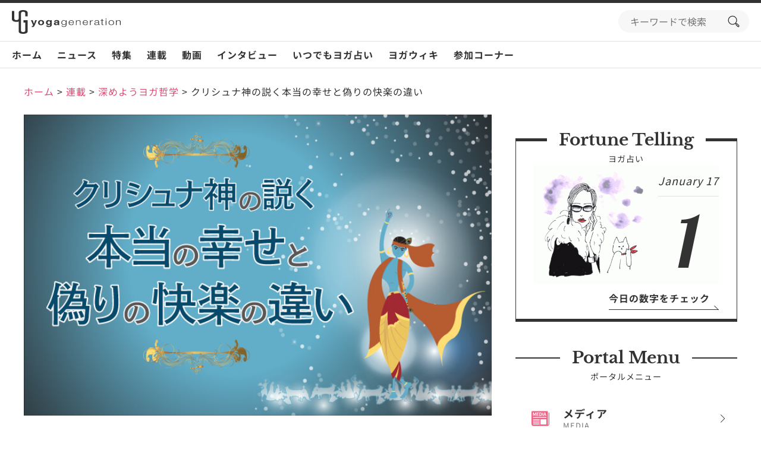

--- FILE ---
content_type: text/html; charset=UTF-8
request_url: https://www.yoga-gene.com/post-47217/
body_size: 36211
content:
<!doctype html>
<html lang="ja">
<head>
<meta charset="UTF-8">
<meta name="viewport" content="width=device-width, initial-scale=1">
<link rel="profile" href="https://gmpg.org/xfn/11">
<meta name='robots' content='index, follow, max-image-preview:large, max-snippet:-1, max-video-preview:-1'/>
<!-- This site is optimized with the Yoast SEO plugin v23.5 - https://yoast.com/wordpress/plugins/seo/ -->
<title>クリシュナ神の説く本当の幸せと偽りの快楽の違い | ヨガジェネレーション yogageneration</title>
<meta name="description" content="幸せに生きたいというのは誰でも抱く共通の望みです。しかし、幸せの質によって、依存症を招いたりと逆に苦しみを生んでしまう場合もあります。ヨガの教典バガヴァッド・ギーターの中でクリシュナ神は、幸せな人生を生きるための幸福と、苦悩を生む快楽の違いについて説いています。"/>
<link rel="canonical" href="https://www.yoga-gene.com/post-47217/"/>
<meta property="og:locale" content="ja_JP"/>
<meta property="og:type" content="article"/>
<meta property="og:title" content="クリシュナ神の説く本当の幸せと偽りの快楽の違い | ヨガジェネレーション yogageneration"/>
<meta property="og:description" content="幸せに生きたいというのは誰でも抱く共通の望みです。しかし、幸せの質によって、依存症を招いたりと逆に苦しみを生んでしまう場合もあります。ヨガの教典バガヴァッド・ギーターの中でクリシュナ神は、幸せな人生を生きるための幸福と、苦悩を生む快楽の違いについて説いています。"/>
<meta property="og:url" content="https://www.yoga-gene.com/post-47217/"/>
<meta property="og:site_name" content="ヨガジェネレーション yogageneration"/>
<meta property="article:published_time" content="2021-04-10T15:01:05+00:00"/>
<meta property="article:modified_time" content="2021-04-11T09:24:11+00:00"/>
<meta property="og:image" content="https://www.yoga-gene.com/wp-content/uploads/2021/04/yogagene-illustration-0412-1.jpg"/>
<meta property="og:image:width" content="728"/>
<meta property="og:image:height" content="469"/>
<meta property="og:image:type" content="image/jpeg"/>
<meta name="author" content="永井 由香"/>
<meta name="twitter:card" content="summary_large_image"/>
<meta name="twitter:label1" content="執筆者"/>
<meta name="twitter:data1" content="永井 由香"/>
<style id='wp-emoji-styles-inline-css'>img.wp-smiley,img.emoji{display:inline!important;border:none!important;box-shadow:none!important;height:1em!important;width:1em!important;margin:0 .07em!important;vertical-align:-.1em!important;background:none!important;padding:0!important}</style><link rel='stylesheet' id='wp-block-library-css' href='https://www.yoga-gene.com/wp-includes/css/dist/block-library/A.style.min.css,qver=6.4.7.pagespeed.cf.7dkSrUVuLL.css' media='all'/><style id='classic-theme-styles-inline-css'>.wp-block-button__link{color:#fff;background-color:#32373c;border-radius:9999px;box-shadow:none;text-decoration:none;padding:calc(.667em + 2px) calc(1.333em + 2px);font-size:1.125em}.wp-block-file__button{background:#32373c;color:#fff;text-decoration:none}</style><style id='global-styles-inline-css'>body{--wp--preset--color--black:#000;--wp--preset--color--cyan-bluish-gray:#abb8c3;--wp--preset--color--white:#fff;--wp--preset--color--pale-pink:#f78da7;--wp--preset--color--vivid-red:#cf2e2e;--wp--preset--color--luminous-vivid-orange:#ff6900;--wp--preset--color--luminous-vivid-amber:#fcb900;--wp--preset--color--light-green-cyan:#7bdcb5;--wp--preset--color--vivid-green-cyan:#00d084;--wp--preset--color--pale-cyan-blue:#8ed1fc;--wp--preset--color--vivid-cyan-blue:#0693e3;--wp--preset--color--vivid-purple:#9b51e0;--wp--preset--gradient--vivid-cyan-blue-to-vivid-purple:linear-gradient(135deg,rgba(6,147,227,1) 0%,#9b51e0 100%);--wp--preset--gradient--light-green-cyan-to-vivid-green-cyan:linear-gradient(135deg,#7adcb4 0%,#00d082 100%);--wp--preset--gradient--luminous-vivid-amber-to-luminous-vivid-orange:linear-gradient(135deg,rgba(252,185,0,1) 0%,rgba(255,105,0,1) 100%);--wp--preset--gradient--luminous-vivid-orange-to-vivid-red:linear-gradient(135deg,rgba(255,105,0,1) 0%,#cf2e2e 100%);--wp--preset--gradient--very-light-gray-to-cyan-bluish-gray:linear-gradient(135deg,#eee 0%,#a9b8c3 100%);--wp--preset--gradient--cool-to-warm-spectrum:linear-gradient(135deg,#4aeadc 0%,#9778d1 20%,#cf2aba 40%,#ee2c82 60%,#fb6962 80%,#fef84c 100%);--wp--preset--gradient--blush-light-purple:linear-gradient(135deg,#ffceec 0%,#9896f0 100%);--wp--preset--gradient--blush-bordeaux:linear-gradient(135deg,#fecda5 0%,#fe2d2d 50%,#6b003e 100%);--wp--preset--gradient--luminous-dusk:linear-gradient(135deg,#ffcb70 0%,#c751c0 50%,#4158d0 100%);--wp--preset--gradient--pale-ocean:linear-gradient(135deg,#fff5cb 0%,#b6e3d4 50%,#33a7b5 100%);--wp--preset--gradient--electric-grass:linear-gradient(135deg,#caf880 0%,#71ce7e 100%);--wp--preset--gradient--midnight:linear-gradient(135deg,#020381 0%,#2874fc 100%);--wp--preset--font-size--small:13px;--wp--preset--font-size--medium:20px;--wp--preset--font-size--large:36px;--wp--preset--font-size--x-large:42px;--wp--preset--spacing--20:.44rem;--wp--preset--spacing--30:.67rem;--wp--preset--spacing--40:1rem;--wp--preset--spacing--50:1.5rem;--wp--preset--spacing--60:2.25rem;--wp--preset--spacing--70:3.38rem;--wp--preset--spacing--80:5.06rem;--wp--preset--shadow--natural:6px 6px 9px rgba(0,0,0,.2);--wp--preset--shadow--deep:12px 12px 50px rgba(0,0,0,.4);--wp--preset--shadow--sharp:6px 6px 0 rgba(0,0,0,.2);--wp--preset--shadow--outlined:6px 6px 0 -3px rgba(255,255,255,1) , 6px 6px rgba(0,0,0,1);--wp--preset--shadow--crisp:6px 6px 0 rgba(0,0,0,1)}:where(.is-layout-flex){gap:.5em}:where(.is-layout-grid){gap:.5em}body .is-layout-flow>.alignleft{float:left;margin-inline-start:0;margin-inline-end:2em}body .is-layout-flow>.alignright{float:right;margin-inline-start:2em;margin-inline-end:0}body .is-layout-flow>.aligncenter{margin-left:auto!important;margin-right:auto!important}body .is-layout-constrained>.alignleft{float:left;margin-inline-start:0;margin-inline-end:2em}body .is-layout-constrained>.alignright{float:right;margin-inline-start:2em;margin-inline-end:0}body .is-layout-constrained>.aligncenter{margin-left:auto!important;margin-right:auto!important}body .is-layout-constrained > :where(:not(.alignleft):not(.alignright):not(.alignfull)){max-width:var(--wp--style--global--content-size);margin-left:auto!important;margin-right:auto!important}body .is-layout-constrained>.alignwide{max-width:var(--wp--style--global--wide-size)}body .is-layout-flex{display:flex}body .is-layout-flex{flex-wrap:wrap;align-items:center}body .is-layout-flex>*{margin:0}body .is-layout-grid{display:grid}body .is-layout-grid>*{margin:0}:where(.wp-block-columns.is-layout-flex){gap:2em}:where(.wp-block-columns.is-layout-grid){gap:2em}:where(.wp-block-post-template.is-layout-flex){gap:1.25em}:where(.wp-block-post-template.is-layout-grid){gap:1.25em}.has-black-color{color:var(--wp--preset--color--black)!important}.has-cyan-bluish-gray-color{color:var(--wp--preset--color--cyan-bluish-gray)!important}.has-white-color{color:var(--wp--preset--color--white)!important}.has-pale-pink-color{color:var(--wp--preset--color--pale-pink)!important}.has-vivid-red-color{color:var(--wp--preset--color--vivid-red)!important}.has-luminous-vivid-orange-color{color:var(--wp--preset--color--luminous-vivid-orange)!important}.has-luminous-vivid-amber-color{color:var(--wp--preset--color--luminous-vivid-amber)!important}.has-light-green-cyan-color{color:var(--wp--preset--color--light-green-cyan)!important}.has-vivid-green-cyan-color{color:var(--wp--preset--color--vivid-green-cyan)!important}.has-pale-cyan-blue-color{color:var(--wp--preset--color--pale-cyan-blue)!important}.has-vivid-cyan-blue-color{color:var(--wp--preset--color--vivid-cyan-blue)!important}.has-vivid-purple-color{color:var(--wp--preset--color--vivid-purple)!important}.has-black-background-color{background-color:var(--wp--preset--color--black)!important}.has-cyan-bluish-gray-background-color{background-color:var(--wp--preset--color--cyan-bluish-gray)!important}.has-white-background-color{background-color:var(--wp--preset--color--white)!important}.has-pale-pink-background-color{background-color:var(--wp--preset--color--pale-pink)!important}.has-vivid-red-background-color{background-color:var(--wp--preset--color--vivid-red)!important}.has-luminous-vivid-orange-background-color{background-color:var(--wp--preset--color--luminous-vivid-orange)!important}.has-luminous-vivid-amber-background-color{background-color:var(--wp--preset--color--luminous-vivid-amber)!important}.has-light-green-cyan-background-color{background-color:var(--wp--preset--color--light-green-cyan)!important}.has-vivid-green-cyan-background-color{background-color:var(--wp--preset--color--vivid-green-cyan)!important}.has-pale-cyan-blue-background-color{background-color:var(--wp--preset--color--pale-cyan-blue)!important}.has-vivid-cyan-blue-background-color{background-color:var(--wp--preset--color--vivid-cyan-blue)!important}.has-vivid-purple-background-color{background-color:var(--wp--preset--color--vivid-purple)!important}.has-black-border-color{border-color:var(--wp--preset--color--black)!important}.has-cyan-bluish-gray-border-color{border-color:var(--wp--preset--color--cyan-bluish-gray)!important}.has-white-border-color{border-color:var(--wp--preset--color--white)!important}.has-pale-pink-border-color{border-color:var(--wp--preset--color--pale-pink)!important}.has-vivid-red-border-color{border-color:var(--wp--preset--color--vivid-red)!important}.has-luminous-vivid-orange-border-color{border-color:var(--wp--preset--color--luminous-vivid-orange)!important}.has-luminous-vivid-amber-border-color{border-color:var(--wp--preset--color--luminous-vivid-amber)!important}.has-light-green-cyan-border-color{border-color:var(--wp--preset--color--light-green-cyan)!important}.has-vivid-green-cyan-border-color{border-color:var(--wp--preset--color--vivid-green-cyan)!important}.has-pale-cyan-blue-border-color{border-color:var(--wp--preset--color--pale-cyan-blue)!important}.has-vivid-cyan-blue-border-color{border-color:var(--wp--preset--color--vivid-cyan-blue)!important}.has-vivid-purple-border-color{border-color:var(--wp--preset--color--vivid-purple)!important}.has-vivid-cyan-blue-to-vivid-purple-gradient-background{background:var(--wp--preset--gradient--vivid-cyan-blue-to-vivid-purple)!important}.has-light-green-cyan-to-vivid-green-cyan-gradient-background{background:var(--wp--preset--gradient--light-green-cyan-to-vivid-green-cyan)!important}.has-luminous-vivid-amber-to-luminous-vivid-orange-gradient-background{background:var(--wp--preset--gradient--luminous-vivid-amber-to-luminous-vivid-orange)!important}.has-luminous-vivid-orange-to-vivid-red-gradient-background{background:var(--wp--preset--gradient--luminous-vivid-orange-to-vivid-red)!important}.has-very-light-gray-to-cyan-bluish-gray-gradient-background{background:var(--wp--preset--gradient--very-light-gray-to-cyan-bluish-gray)!important}.has-cool-to-warm-spectrum-gradient-background{background:var(--wp--preset--gradient--cool-to-warm-spectrum)!important}.has-blush-light-purple-gradient-background{background:var(--wp--preset--gradient--blush-light-purple)!important}.has-blush-bordeaux-gradient-background{background:var(--wp--preset--gradient--blush-bordeaux)!important}.has-luminous-dusk-gradient-background{background:var(--wp--preset--gradient--luminous-dusk)!important}.has-pale-ocean-gradient-background{background:var(--wp--preset--gradient--pale-ocean)!important}.has-electric-grass-gradient-background{background:var(--wp--preset--gradient--electric-grass)!important}.has-midnight-gradient-background{background:var(--wp--preset--gradient--midnight)!important}.has-small-font-size{font-size:var(--wp--preset--font-size--small)!important}.has-medium-font-size{font-size:var(--wp--preset--font-size--medium)!important}.has-large-font-size{font-size:var(--wp--preset--font-size--large)!important}.has-x-large-font-size{font-size:var(--wp--preset--font-size--x-large)!important}.wp-block-navigation a:where(:not(.wp-element-button)){color:inherit}:where(.wp-block-post-template.is-layout-flex){gap:1.25em}:where(.wp-block-post-template.is-layout-grid){gap:1.25em}:where(.wp-block-columns.is-layout-flex){gap:2em}:where(.wp-block-columns.is-layout-grid){gap:2em}.wp-block-pullquote{font-size:1.5em;line-height:1.6}</style><link rel='stylesheet' id='contact-form-7-css' href='https://www.yoga-gene.com/wp-content/plugins/contact-form-7/includes/css/A.styles.css,qver=5.9.8.pagespeed.cf.bkX63Rfd0q.css' media='all'/><style id='toc-screen-css' media='all'>#toc_container li,#toc_container ul{margin:0;padding:0}#toc_container.no_bullets li,#toc_container.no_bullets ul,#toc_container.no_bullets ul li,.toc_widget_list.no_bullets,.toc_widget_list.no_bullets li{background:0 0;list-style-type:none;list-style:none}#toc_container.have_bullets li{padding-left:12px}#toc_container ul ul{margin-left:1.5em}#toc_container{background:#f9f9f9;border:1px solid #aaa;padding:10px;margin-bottom:1em;width:auto;display:table;font-size:95%}#toc_container.toc_light_blue{background:#edf6ff}#toc_container.toc_white{background:#fff}#toc_container.toc_black{background:#000}#toc_container.toc_transparent{background:none transparent}#toc_container p.toc_title{text-align:center;font-weight:700;margin:0;padding:0}#toc_container.toc_black p.toc_title{color:#aaa}#toc_container span.toc_toggle{font-weight:400;font-size:90%}#toc_container p.toc_title+ul.toc_list{margin-top:1em}.toc_wrap_left{float:left;margin-right:10px}.toc_wrap_right{float:right;margin-left:10px}#toc_container a{text-decoration:none;text-shadow:none}#toc_container a:hover{text-decoration:underline}.toc_sitemap_posts_letter{font-size:1.5em;font-style:italic}</style><style id='toc-screen-inline-css'>div#toc_container{width:100%}div#toc_container ul li{font-size:100%}</style><style id='dominant-color-styles-inline-css'>img[data-dominant-color]:not(.has-transparency) {background-color:var(--dominant-color)}</style><link rel='stylesheet' id='style-css-css' href='https://www.yoga-gene.com/wp-content/themes/yogageneration/assets/css/A.style.css,qver=1.0.1.pagespeed.cf.uRp0huYAF5.css' media='all'/><link rel='stylesheet' id='tablepress-default-css' href='https://www.yoga-gene.com/wp-content/plugins/tablepress/css/build/default.css,qver=3.2.6.pagespeed.ce.Z2GLzkELrx.css' media='all'/><style>.information-88097 .information-label-kongetsu{color:#fff;background-color:#dd8c11}</style><style>.information-88106 .information-label-public{color:#fff;background-color:#2d9b7a}</style><style>.information-88102 .information-label-news{color:#0a0a0a;background-color:#ee2}</style><style>.information-88103 .information-label-attention{color:#fff;background-color:#2399dd}</style><style>.instagram-li-1 .instagram-image{background-image:url(https://scontent-itm1-1.cdninstagram.com/v/t51.82787-15/611696018_18441335824103585_1332328451057317445_n.jpg?stp=dst-jpg_e35_tt6&_nc_cat=100&ccb=7-5&_nc_sid=18de74&efg=eyJlZmdfdGFnIjoiQ0FST1VTRUxfSVRFTS5iZXN0X2ltYWdlX3VybGdlbi5DMyJ9&_nc_ohc=rchztQBou7QQ7kNvwEnrynX&_nc_oc=AdnVsg0IMgccjKdcnPvL8VKIeWuyk7KPIa3PuUfBkG_RrSVRr1n4VaRnYX2A09Wcrp0&_nc_zt=23&_nc_ht=scontent-itm1-1.cdninstagram.com&edm=AL-3X8kEAAAA&_nc_gid=YMlP0eMtmp0QI85szBCODw&oh=00_AfrXar9CeW2nHZ-cIMXlpQumo0OlAiaTUUXC6Zgz7tvRww&oe=69714AC0)}</style><style>.instagram-li-2 .instagram-image{background-image:url(https://scontent-itm1-1.cdninstagram.com/v/t51.82787-15/612169798_18441197395103585_5235568652042349074_n.jpg?stp=dst-jpg_e35_tt6&_nc_cat=103&ccb=7-5&_nc_sid=18de74&efg=eyJlZmdfdGFnIjoiQ0FST1VTRUxfSVRFTS5iZXN0X2ltYWdlX3VybGdlbi5DMyJ9&_nc_ohc=58agkC0yebcQ7kNvwGL4cmF&_nc_oc=AdmZ9qP33sxb3E6YC8JsVYFl7ahk6tajTzAfcqHQhmqOhbCOrJkuHLg_8EwbsBDdCXU&_nc_zt=23&_nc_ht=scontent-itm1-1.cdninstagram.com&edm=AL-3X8kEAAAA&_nc_gid=YMlP0eMtmp0QI85szBCODw&oh=00_AfrWwtOwsxHYSkY7mebURwoJGovdKK3FTUTJvENrI8TMEg&oe=69713E79)}</style><style>.instagram-li-3 .instagram-image{background-image:url(https://scontent-itm1-1.cdninstagram.com/v/t51.82787-15/613713553_18441051265103585_6262662180001039128_n.jpg?stp=dst-jpg_e35_tt6&_nc_cat=104&ccb=7-5&_nc_sid=18de74&efg=eyJlZmdfdGFnIjoiQ0xJUFMuYmVzdF9pbWFnZV91cmxnZW4uQzMifQ%3D%3D&_nc_ohc=bPQcd7rOTYsQ7kNvwHhosSy&_nc_oc=AdmucFzldRHeJWy0XmNSrH2kfYTouyZI7arEPB9y5mIv0xYAUIz--X_iATTh3qtXkxU&_nc_zt=23&_nc_ht=scontent-itm1-1.cdninstagram.com&edm=AL-3X8kEAAAA&_nc_gid=YMlP0eMtmp0QI85szBCODw&oh=00_AfqxjubXqOHQT_E6DDTXHkyT8C5ho3L28nROx1yl2Mcjqg&oe=69712606)}</style><style>.instagram-li-4 .instagram-image{background-image:url(https://scontent-itm1-1.cdninstagram.com/v/t51.82787-15/610571237_18440637004103585_3649128591623711575_n.jpg?stp=dst-jpg_e35_tt6&_nc_cat=111&ccb=7-5&_nc_sid=18de74&efg=eyJlZmdfdGFnIjoiQ0FST1VTRUxfSVRFTS5iZXN0X2ltYWdlX3VybGdlbi5DMyJ9&_nc_ohc=ERhoFYKKlUsQ7kNvwHt_gQh&_nc_oc=AdnBcK3EctQXeXUPf4yHZ5hrYU-GM9_XhNLsGv8dWgeBn-QC_8hTOwlegSd6ZHo1qeo&_nc_zt=23&_nc_ht=scontent-itm1-1.cdninstagram.com&edm=AL-3X8kEAAAA&_nc_gid=YMlP0eMtmp0QI85szBCODw&oh=00_Afqs84wxWh7MnEISgrRA5yxiME0817hg3byqh2CIYdjVSQ&oe=69712B0A)}</style><style>.instagram-li-5 .instagram-image{background-image:url(https://scontent-itm1-1.cdninstagram.com/v/t51.82787-15/612496601_18440636260103585_362266903082625128_n.jpg?stp=dst-jpg_e35_tt6&_nc_cat=110&ccb=7-5&_nc_sid=18de74&efg=eyJlZmdfdGFnIjoiQ0FST1VTRUxfSVRFTS5iZXN0X2ltYWdlX3VybGdlbi5DMyJ9&_nc_ohc=o58AhMKgbucQ7kNvwFjFTO6&_nc_oc=AdnuO43g9Ew1Qa3Cd5hNCjoV2txi7KlVBLqH4XeR-TDFtvJ4eVtzc0-tW9wtblI9N1Y&_nc_zt=23&_nc_ht=scontent-itm1-1.cdninstagram.com&edm=AL-3X8kEAAAA&_nc_gid=YMlP0eMtmp0QI85szBCODw&oh=00_AfqqEM4OoXf3Je2RzbdvhYlIYRbqhsnNcyqncJ_tMz15mg&oe=69712934)}</style><style>.instagram-li-6 .instagram-image{background-image:url(https://scontent-itm1-1.cdninstagram.com/v/t51.82787-15/612159167_18440553739103585_6980765147654496861_n.jpg?stp=dst-jpg_e35_tt6&_nc_cat=102&ccb=7-5&_nc_sid=18de74&efg=eyJlZmdfdGFnIjoiQ0FST1VTRUxfSVRFTS5iZXN0X2ltYWdlX3VybGdlbi5DMyJ9&_nc_ohc=5Z8iZyW-fkIQ7kNvwEhoK-y&_nc_oc=Adk98xIpoVjJjNSBwpw5oNNkaobKXG4xI5ROx3ATWB_Cc-k8IVWJ7bMUaS3-wtlwogQ&_nc_zt=23&_nc_ht=scontent-itm1-1.cdninstagram.com&edm=AL-3X8kEAAAA&_nc_gid=YMlP0eMtmp0QI85szBCODw&oh=00_Afq_c_eNdvqBu8JpIGetEQxPIfEgHE0cuNrujnXxq9lMCw&oe=69712DFF)}</style><style>.instagram-li-7 .instagram-image{background-image:url(https://scontent-itm1-1.cdninstagram.com/v/t51.82787-15/610665320_18440402536103585_203292629504044994_n.jpg?stp=dst-jpg_e35_tt6&_nc_cat=104&ccb=7-5&_nc_sid=18de74&efg=eyJlZmdfdGFnIjoiQ0xJUFMuYmVzdF9pbWFnZV91cmxnZW4uQzMifQ%3D%3D&_nc_ohc=t0FwnQM0BfIQ7kNvwHKtt9z&_nc_oc=Adm083L28Cz-05OqA82MFKOrTZA2XyFeS39_GMeNGQR3Jl1oUbgFyLZYfDyg3qNzPRE&_nc_zt=23&_nc_ht=scontent-itm1-1.cdninstagram.com&edm=AL-3X8kEAAAA&_nc_gid=YMlP0eMtmp0QI85szBCODw&oh=00_Afpqy-SEF04ybxijtL8MXY6QmOArk4zR6uF0KbPAn1CAzg&oe=697149B4)}</style><style>.instagram-li-8 .instagram-image{background-image:url(https://scontent-itm1-1.cdninstagram.com/v/t51.82787-15/610562233_18440396302103585_6825816791067871130_n.jpg?stp=dst-jpg_e35_tt6&_nc_cat=106&ccb=7-5&_nc_sid=18de74&efg=eyJlZmdfdGFnIjoiQ0xJUFMuYmVzdF9pbWFnZV91cmxnZW4uQzMifQ%3D%3D&_nc_ohc=yCqtxZk6RssQ7kNvwG4ECuG&_nc_oc=AdlsRJ_DdvL-4_0l5Xu8Z8b6Drz9LXB5Vml-Pe4ZXv9eTDuI2KhqVwi09H5u7jVzkqo&_nc_zt=23&_nc_ht=scontent-itm1-1.cdninstagram.com&edm=AL-3X8kEAAAA&_nc_gid=YMlP0eMtmp0QI85szBCODw&oh=00_AfogE2TZcFg5AH8ojxmbINcQx5vqDOE5USe2OL30be0ESw&oe=69713D8A)}</style><style>.instagram-li-9 .instagram-image{background-image:url(https://scontent-itm1-1.cdninstagram.com/v/t51.82787-15/610854619_18440373928103585_8574758153195041732_n.jpg?stp=dst-jpg_e35_tt6&_nc_cat=102&ccb=7-5&_nc_sid=18de74&efg=eyJlZmdfdGFnIjoiQ0FST1VTRUxfSVRFTS5iZXN0X2ltYWdlX3VybGdlbi5DMyJ9&_nc_ohc=TcMS3ot9k1oQ7kNvwGd51lE&_nc_oc=Adk5l9ZLU6R3q7PgLAedlVve3Uuje9wVl4wIfEiqKawZGEh_8E6ngj5AxkZAFWfuxVc&_nc_zt=23&_nc_ht=scontent-itm1-1.cdninstagram.com&edm=AL-3X8kEAAAA&_nc_gid=YMlP0eMtmp0QI85szBCODw&oh=00_AfqxM7wNATbwNvuTFBGgbTtk34v6iCwvOgTl5QkduRd0xg&oe=69714875)}</style><style>.instagram-li-10 .instagram-image{background-image:url(https://scontent-itm1-1.cdninstagram.com/v/t51.82787-15/610850380_18440337577103585_1059129326600630519_n.jpg?stp=dst-jpg_e35_tt6&_nc_cat=110&ccb=7-5&_nc_sid=18de74&efg=eyJlZmdfdGFnIjoiQ0FST1VTRUxfSVRFTS5iZXN0X2ltYWdlX3VybGdlbi5DMyJ9&_nc_ohc=2-Q045zI0C4Q7kNvwHGq2qm&_nc_oc=Adm4T-tnF3h73YSEZhJNTfeefyQzaguASzBDat8y2RTH6TY7Nhn0zv4XTjYGNevntvU&_nc_zt=23&_nc_ht=scontent-itm1-1.cdninstagram.com&edm=AL-3X8kEAAAA&_nc_gid=YMlP0eMtmp0QI85szBCODw&oh=00_Afo9n_k58zJBovvCbjF-LO7CaYY38hQieVjN2M1xx38QRw&oe=697141DA)}</style><script type="application/ld+json" class="yoast-schema-graph">{"@context":"https://schema.org","@graph":[{"@type":"Article","@id":"https://www.yoga-gene.com/post-47217/#article","isPartOf":{"@id":"https://www.yoga-gene.com/post-47217/"},"author":{"name":"永井 由香","@id":"https://www.yoga-gene.com/#/schema/person/760f906339ec0b6fbfd793c08dac19b0"},"headline":"クリシュナ神の説く本当の幸せと偽りの快楽の違い","datePublished":"2021-04-10T15:01:05+00:00","dateModified":"2021-04-11T09:24:11+00:00","mainEntityOfPage":{"@id":"https://www.yoga-gene.com/post-47217/"},"wordCount":7,"commentCount":0,"publisher":{"@id":"https://www.yoga-gene.com/#organization"},"image":{"@id":"https://www.yoga-gene.com/post-47217/#primaryimage"},"thumbnailUrl":"https://www.yoga-gene.com/wp-content/uploads/2021/04/yogagene-illustration-0412-1.jpg","articleSection":["深めようヨガ哲学"],"inLanguage":"ja","potentialAction":[{"@type":"CommentAction","name":"Comment","target":["https://www.yoga-gene.com/post-47217/#respond"]}]},{"@type":"WebPage","@id":"https://www.yoga-gene.com/post-47217/","url":"https://www.yoga-gene.com/post-47217/","name":"クリシュナ神の説く本当の幸せと偽りの快楽の違い | ヨガジェネレーション yogageneration","isPartOf":{"@id":"https://www.yoga-gene.com/#website"},"primaryImageOfPage":{"@id":"https://www.yoga-gene.com/post-47217/#primaryimage"},"image":{"@id":"https://www.yoga-gene.com/post-47217/#primaryimage"},"thumbnailUrl":"https://www.yoga-gene.com/wp-content/uploads/2021/04/yogagene-illustration-0412-1.jpg","datePublished":"2021-04-10T15:01:05+00:00","dateModified":"2021-04-11T09:24:11+00:00","description":"幸せに生きたいというのは誰でも抱く共通の望みです。しかし、幸せの質によって、依存症を招いたりと逆に苦しみを生んでしまう場合もあります。ヨガの教典バガヴァッド・ギーターの中でクリシュナ神は、幸せな人生を生きるための幸福と、苦悩を生む快楽の違いについて説いています。","breadcrumb":{"@id":"https://www.yoga-gene.com/post-47217/#breadcrumb"},"inLanguage":"ja","potentialAction":[{"@type":"ReadAction","target":["https://www.yoga-gene.com/post-47217/"]}]},{"@type":"ImageObject","inLanguage":"ja","@id":"https://www.yoga-gene.com/post-47217/#primaryimage","url":"https://www.yoga-gene.com/wp-content/uploads/2021/04/yogagene-illustration-0412-1.jpg","contentUrl":"https://www.yoga-gene.com/wp-content/uploads/2021/04/yogagene-illustration-0412-1.jpg","width":"728","height":"469","caption":"クリシュナ神とタイトル"},{"@type":"BreadcrumbList","@id":"https://www.yoga-gene.com/post-47217/#breadcrumb","itemListElement":[{"@type":"ListItem","position":1,"name":"ホーム","item":"https://www.yoga-gene.com/"},{"@type":"ListItem","position":2,"name":"クリシュナ神の説く本当の幸せと偽りの快楽の違い"}]},{"@type":"WebSite","@id":"https://www.yoga-gene.com/#website","url":"https://www.yoga-gene.com/","name":"ヨガジェネレーション","description":"ヨガの最新情報を配信するメディアサイト","publisher":{"@id":"https://www.yoga-gene.com/#organization"},"alternateName":"ヨガジェネレーション","potentialAction":[{"@type":"SearchAction","target":{"@type":"EntryPoint","urlTemplate":"https://www.yoga-gene.com/?s={search_term_string}"},"query-input":{"@type":"PropertyValueSpecification","valueRequired":true,"valueName":"search_term_string"}}],"inLanguage":"ja"},{"@type":"Organization","@id":"https://www.yoga-gene.com/#organization","name":"ヨガジェネレーション","alternateName":"ヨガジェネレーション","url":"https://www.yoga-gene.com/","logo":{"@type":"ImageObject","inLanguage":"ja","@id":"https://www.yoga-gene.com/#/schema/logo/image/","url":"https://www.yoga-gene.com/wp-content/uploads/2023/12/logo-1x1-1.png","contentUrl":"https://www.yoga-gene.com/wp-content/uploads/2023/12/logo-1x1-1.png","width":696,"height":696,"caption":"ヨガジェネレーション"},"image":{"@id":"https://www.yoga-gene.com/#/schema/logo/image/"}},{"@type":"Person","@id":"https://www.yoga-gene.com/#/schema/person/760f906339ec0b6fbfd793c08dac19b0","name":"永井 由香","image":{"@type":"ImageObject","inLanguage":"ja","@id":"https://www.yoga-gene.com/#/schema/person/image/","url":"https://www.yoga-gene.com/wp-content/uploads/2019/04/yuka-96x96.jpg","contentUrl":"https://www.yoga-gene.com/wp-content/uploads/2019/04/yuka-96x96.jpg","caption":"永井 由香"},"description":"インド・リシケシでヨガの養成コースを受けた後、そのままインドに残りインド哲学やインド古典文化を学び続けています。現在はムンバイを拠点として、ヨガの楽器と呼ばれクリシュナの愛したバンスリを師Pt. Hariprasad Chaurasiaの元で学び、国内外の公演に同行しています。 ヨガジェネレーションにて、4時間で腑に落ちる！超簡単「ヨガ哲学講座」開催！！","sameAs":["https://www.instagram.com/yuka.in.mumbai/"],"url":"https://www.yoga-gene.com/writer/yuka_n/"}]}</script>
<!-- / Yoast SEO plugin. -->
<link rel='dns-prefetch' href='//www.youtube.com'/>
<link rel='dns-prefetch' href='//r2.future-shop.jp'/>
<link rel='dns-prefetch' href='//www.googletagmanager.com'/>
<link rel="alternate" type="application/rss+xml" title="ヨガジェネレーション yogageneration &raquo; フィード" href="https://www.yoga-gene.com/feed/"/>
<link rel="alternate" type="application/rss+xml" title="ヨガジェネレーション yogageneration &raquo; コメントフィード" href="https://www.yoga-gene.com/comments/feed/"/>
<link rel="alternate" type="application/rss+xml" title="ヨガジェネレーション yogageneration &raquo; クリシュナ神の説く本当の幸せと偽りの快楽の違い のコメントのフィード" href="https://www.yoga-gene.com/post-47217/feed/"/>
<script>window._wpemojiSettings={"baseUrl":"https:\/\/s.w.org\/images\/core\/emoji\/14.0.0\/72x72\/","ext":".png","svgUrl":"https:\/\/s.w.org\/images\/core\/emoji\/14.0.0\/svg\/","svgExt":".svg","source":{"concatemoji":"https:\/\/www.yoga-gene.com\/wp-includes\/js\/wp-emoji-release.min.js?ver=6.4.7"}};!function(i,n){var o,s,e;function c(e){try{var t={supportTests:e,timestamp:(new Date).valueOf()};sessionStorage.setItem(o,JSON.stringify(t))}catch(e){}}function p(e,t,n){e.clearRect(0,0,e.canvas.width,e.canvas.height),e.fillText(t,0,0);var t=new Uint32Array(e.getImageData(0,0,e.canvas.width,e.canvas.height).data),r=(e.clearRect(0,0,e.canvas.width,e.canvas.height),e.fillText(n,0,0),new Uint32Array(e.getImageData(0,0,e.canvas.width,e.canvas.height).data));return t.every(function(e,t){return e===r[t]})}function u(e,t,n){switch(t){case"flag":return n(e,"\ud83c\udff3\ufe0f\u200d\u26a7\ufe0f","\ud83c\udff3\ufe0f\u200b\u26a7\ufe0f")?!1:!n(e,"\ud83c\uddfa\ud83c\uddf3","\ud83c\uddfa\u200b\ud83c\uddf3")&&!n(e,"\ud83c\udff4\udb40\udc67\udb40\udc62\udb40\udc65\udb40\udc6e\udb40\udc67\udb40\udc7f","\ud83c\udff4\u200b\udb40\udc67\u200b\udb40\udc62\u200b\udb40\udc65\u200b\udb40\udc6e\u200b\udb40\udc67\u200b\udb40\udc7f");case"emoji":return!n(e,"\ud83e\udef1\ud83c\udffb\u200d\ud83e\udef2\ud83c\udfff","\ud83e\udef1\ud83c\udffb\u200b\ud83e\udef2\ud83c\udfff")}return!1}function f(e,t,n){var r="undefined"!=typeof WorkerGlobalScope&&self instanceof WorkerGlobalScope?new OffscreenCanvas(300,150):i.createElement("canvas"),a=r.getContext("2d",{willReadFrequently:!0}),o=(a.textBaseline="top",a.font="600 32px Arial",{});return e.forEach(function(e){o[e]=t(a,e,n)}),o}function t(e){var t=i.createElement("script");t.src=e,t.defer=!0,i.head.appendChild(t)}"undefined"!=typeof Promise&&(o="wpEmojiSettingsSupports",s=["flag","emoji"],n.supports={everything:!0,everythingExceptFlag:!0},e=new Promise(function(e){i.addEventListener("DOMContentLoaded",e,{once:!0})}),new Promise(function(t){var n=function(){try{var e=JSON.parse(sessionStorage.getItem(o));if("object"==typeof e&&"number"==typeof e.timestamp&&(new Date).valueOf()<e.timestamp+604800&&"object"==typeof e.supportTests)return e.supportTests}catch(e){}return null}();if(!n){if("undefined"!=typeof Worker&&"undefined"!=typeof OffscreenCanvas&&"undefined"!=typeof URL&&URL.createObjectURL&&"undefined"!=typeof Blob)try{var e="postMessage("+f.toString()+"("+[JSON.stringify(s),u.toString(),p.toString()].join(",")+"));",r=new Blob([e],{type:"text/javascript"}),a=new Worker(URL.createObjectURL(r),{name:"wpTestEmojiSupports"});return void(a.onmessage=function(e){c(n=e.data),a.terminate(),t(n)})}catch(e){}c(n=f(s,u,p))}t(n)}).then(function(e){for(var t in e)n.supports[t]=e[t],n.supports.everything=n.supports.everything&&n.supports[t],"flag"!==t&&(n.supports.everythingExceptFlag=n.supports.everythingExceptFlag&&n.supports[t]);n.supports.everythingExceptFlag=n.supports.everythingExceptFlag&&!n.supports.flag,n.DOMReady=!1,n.readyCallback=function(){n.DOMReady=!0}}).then(function(){return e}).then(function(){var e;n.supports.everything||(n.readyCallback(),(e=n.source||{}).concatemoji?t(e.concatemoji):e.wpemoji&&e.twemoji&&(t(e.twemoji),t(e.wpemoji)))}))}((window,document),window._wpemojiSettings);</script>
<script src="https://www.yoga-gene.com/wp-includes/js/jquery/jquery.min.js,qver=3.7.1.pagespeed.jm.PoWN7KAtLT.js" id="jquery-core-js"></script>
<script src="https://www.yoga-gene.com/wp-includes/js/jquery/jquery-migrate.min.js,qver=3.4.1.pagespeed.jm.bhhu-RahTI.js" id="jquery-migrate-js"></script>
<script src="https://www.youtube.com/iframe_api?ver=6.4.7" id="YouTube API-js"></script>
<script src="https://r2.future-shop.jp/fs.ty20/pc/recommend.js?ver=6.4.7" id="fs-script-js"></script>
<!-- Site Kit によって追加された Google タグ（gtag.js）スニペット -->
<!-- Google アナリティクス スニペット (Site Kit が追加) -->
<script src="https://www.googletagmanager.com/gtag/js?id=GT-TQLV77D" id="google_gtagjs-js" async></script>
<script id="google_gtagjs-js-after">window.dataLayer=window.dataLayer||[];function gtag(){dataLayer.push(arguments);}gtag("set","linker",{"domains":["www.yoga-gene.com"]});gtag("js",new Date());gtag("set","developer_id.dZTNiMT",true);gtag("config","GT-TQLV77D");</script>
<link rel="https://api.w.org/" href="https://www.yoga-gene.com/wp-json/"/><link rel="alternate" type="application/json" href="https://www.yoga-gene.com/wp-json/wp/v2/posts/47217"/><link rel="EditURI" type="application/rsd+xml" title="RSD" href="https://www.yoga-gene.com/xmlrpc.php?rsd"/>
<meta name="generator" content="WordPress 6.4.7"/>
<link rel='shortlink' href='https://www.yoga-gene.com/?p=47217'/>
<link rel="alternate" type="application/json+oembed" href="https://www.yoga-gene.com/wp-json/oembed/1.0/embed?url=https%3A%2F%2Fwww.yoga-gene.com%2Fpost-47217%2F"/>
<link rel="alternate" type="text/xml+oembed" href="https://www.yoga-gene.com/wp-json/oembed/1.0/embed?url=https%3A%2F%2Fwww.yoga-gene.com%2Fpost-47217%2F&#038;format=xml"/>
<meta name="generator" content="Site Kit by Google 1.170.0"/><meta name="generator" content="Performance Lab 2.9.0; modules: images/dominant-color-images, images/webp-support, images/webp-uploads; plugins: ">
<link rel="pingback" href="https://www.yoga-gene.com/xmlrpc.php"><link rel="icon" href="https://www.yoga-gene.com/wp-content/uploads/2018/04/cropped-favicon-32x32.png.pagespeed.ce.1yta7TdEi9.png" sizes="32x32"/>
<link rel="icon" href="https://www.yoga-gene.com/wp-content/uploads/2018/04/cropped-favicon-192x192.png.pagespeed.ce.V_NBYujBkV.png" sizes="192x192"/>
<link rel="apple-touch-icon" href="https://www.yoga-gene.com/wp-content/uploads/2018/04/cropped-favicon-180x180.png.pagespeed.ce.AxUUfTfaA-.png"/>
<meta name="msapplication-TileImage" content="https://www.yoga-gene.com/wp-content/uploads/2018/04/cropped-favicon-270x270.png"/>
</head>
<body class="post-template-default single single-post postid-47217 single-format-standard drawer drawer--left"><noscript><meta HTTP-EQUIV="refresh" content="0;url='https://www.yoga-gene.com/post-47217/?PageSpeed=noscript'" /><style><!--table,div,span,font,p{display:none} --></style><div style="display:block">Please click <a href="https://www.yoga-gene.com/post-47217/?PageSpeed=noscript">here</a> if you are not redirected within a few seconds.</div></noscript>
<div id="page" class="site">
<header id="masthead" class="site-header">
<div class="container-fluid">
<div class="row">
<div class="col">
<button type="button" class="drawer-toggle drawer-hamburger">
<span class="sr-only">toggle navigation</span>
<span class="drawer-hamburger-icon"></span>
</button>
</div>
<div class="col">
<div class="site-branding">
<a href="https://www.yoga-gene.com">
<img src="https://www.yoga-gene.com/wp-content/themes/yogageneration/assets/images/logo/logo-black.svg" class="site-logo" width="183" height="40" alt="ヨガジェネレーション yogageneration">
</a>
</div><!-- .site-branding -->
</div>
<div class="col">
<button class="btn-search js-modal-open">
<span class="sr-only">search button</span>
<i class="icon-search"></i>
</button>
<div class="searchform">
<form method="get" id="searchform" action="https://www.yoga-gene.com">
<div class="searchform-box">
<input type="text" name="s" value="" placeholder="キーワードで検索"/>
<button type="submit">
<span class="sr-only">search button</span>
<i class="icon-search"></i>
</button>
</div>
</form>
</div>	</div>
</div>
</div>
</header><!-- #masthead -->
<nav id="site-navigation" class="main-navigation">
<div class="container-fluid">
<div class="menu-header-menu-container"><ul id="primary-menu" class="menu"><li id="menu-item-9" class="icon-home menu-item menu-item-type-custom menu-item-object-custom menu-item-home menu-item-9"><a href="https://www.yoga-gene.com/">ホーム</a></li>
<li id="menu-item-100" class="icon-news menu-item menu-item-type-taxonomy menu-item-object-category menu-item-100"><a href="https://www.yoga-gene.com/category/news/">ニュース</a></li>
<li id="menu-item-98" class="icon-special menu-item menu-item-type-taxonomy menu-item-object-category menu-item-98"><a href="https://www.yoga-gene.com/category/special/">特集</a></li>
<li id="menu-item-99" class="icon-series menu-item menu-item-type-taxonomy menu-item-object-category current-post-ancestor menu-item-99"><a href="https://www.yoga-gene.com/category/series/">連載</a></li>
<li id="menu-item-73103" class="menu-item menu-item-type-taxonomy menu-item-object-category menu-item-73103"><a href="https://www.yoga-gene.com/category/video/">動画</a></li>
<li id="menu-item-102" class="icon-interview menu-item menu-item-type-taxonomy menu-item-object-category menu-item-102"><a href="https://www.yoga-gene.com/category/interview/">インタビュー</a></li>
<li id="menu-item-73104" class="menu-item menu-item-type-post_type menu-item-object-page menu-item-73104"><a href="https://www.yoga-gene.com/numerology/">いつでもヨガ占い</a></li>
<li id="menu-item-157" class="icon-wiki menu-item menu-item-type-post_type_archive menu-item-object-pedia menu-item-157"><a href="https://www.yoga-gene.com/pedia/">ヨガウィキ</a></li>
<li id="menu-item-101" class="icon-question menu-item menu-item-type-taxonomy menu-item-object-category menu-item-101"><a href="https://www.yoga-gene.com/category/question/">参加コーナー</a></li>
</ul></div>	</div>
</nav><!-- #site-navigation -->
<div class="breadcrumbs" typeof="BreadcrumbList" vocab="https://schema.org/">
<div class="container-l">
<div class="breadcrumbs-inner">
<span property="itemListElement" typeof="ListItem"><a property="item" typeof="WebPage" title="ヨガジェネレーション yogagenerationへ移動" href="https://www.yoga-gene.com" class="home"><span property="name">ホーム</span></a><meta property="position" content="1"></span> &gt; <span property="itemListElement" typeof="ListItem"><a property="item" typeof="WebPage" title="連載のカテゴリーアーカイブへ移動" href="https://www.yoga-gene.com/category/series/" class="taxonomy category"><span property="name">連載</span></a><meta property="position" content="2"></span> &gt; <span property="itemListElement" typeof="ListItem"><a property="item" typeof="WebPage" title="深めようヨガ哲学のカテゴリーアーカイブへ移動" href="https://www.yoga-gene.com/category/series/deepen-yoga-philosophy/" class="taxonomy category"><span property="name">深めようヨガ哲学</span></a><meta property="position" content="3"></span> &gt; <span property="itemListElement" typeof="ListItem"><span property="name">クリシュナ神の説く本当の幸せと偽りの快楽の違い</span><meta property="position" content="4"></span>	</div>
</div>
</div>
<nav id="portal-navigation" class="portal-navigation">
<div class="container-l">
<ul id="menu-portal-menu" class="menu"><li id="menu-item-41" class="icon icon-media menu-item menu-item-type-custom menu-item-object-custom menu-item-41"><a href="/" description="MEDIA"><span class="icon"></span><div class="menu-item-name">メディア<br><span class="menu-item-description">MEDIA</span></div></a></li>
<li id="menu-item-16690" class="icon icon-seminar menu-item menu-item-type-custom menu-item-object-custom menu-item-16690"><a target="_blank" href="https://shop.yoga-gene.com/" description="SEMINAR"><span class="icon"></span><div class="menu-item-name">ヨガ講座<br><span class="menu-item-description">SEMINAR</span></div></a></li>
<li id="menu-item-73063" class="icon icon-video menu-item menu-item-type-custom menu-item-object-custom menu-item-73063"><a href="https://www.youtube.com/@yogageneration" description="YOUTUBE"><span class="icon"></span><div class="menu-item-name">ヨガ動画<br><span class="menu-item-description">YOUTUBE</span></div></a></li>
<li id="menu-item-40" class="icon icon-ty20 menu-item menu-item-type-custom menu-item-object-custom menu-item-40"><a target="_blank" href="https://www.tokyo-yogawear.jp/" description="TOKYO YOGAWEAR"><span class="icon"></span><div class="menu-item-name">東京ヨガウェア<br><span class="menu-item-description">TOKYO YOGAWEAR</span></div></a></li>
</ul>	</div>
</nav>
<main id="primary" class="site-main">
<div class="container-l">
<div class="main-row">
<div class="main-col">
<article id="post-47217" class="oldstyle post-47217 post type-post status-publish format-standard has-post-thumbnail hentry category-deepen-yoga-philosophy tag_postit-philosophy">
<header class="entry-header">
<div class="entry-thumbnail">
<img width="728" height="469" src="https://www.yoga-gene.com/wp-content/uploads/2021/04/yogagene-illustration-0412-1.jpg" class="entry-image wp-post-image" alt="クリシュナ神とタイトル" decoding="async" fetchpriority="high" srcset="https://www.yoga-gene.com/wp-content/uploads/2021/04/yogagene-illustration-0412-1.jpg 728w, https://www.yoga-gene.com/wp-content/uploads/2021/04/yogagene-illustration-0412-1-500x322.jpg 500w, https://www.yoga-gene.com/wp-content/uploads/2021/04/yogagene-illustration-0412-1-520x335.jpg 520w, https://www.yoga-gene.com/wp-content/uploads/2021/04/yogagene-illustration-0412-1-312x201.jpg 312w" sizes="(max-width: 728px) 100vw, 728px"/>	</div>
<div class="entry-label">
<span class="entry-category"><i class="icon icon-deepen-yoga-philosophy"></i>深めようヨガ哲学</span>
</div>
<h1 class="entry-title">クリシュナ神の説く本当の幸せと偽りの快楽の違い</h1>	<div class="entry-meta">
<div class="row">
<div class="col">
<time class="entry-date">2021年4月11日</time>
</div>
<div class="col">
<div class="read-time">
<span>読了時間</span>
<big>5</big><small class="unit">分</small>
</div>
</div>
</div>
</div><!-- .entry-meta -->
</header><!-- .entry-header -->
<div class="entry-content">
<div class="row">
<div class="col">
<div id="toc_container" class="toc_transparent no_bullets"><p class="toc_title">記事の項目</p><ul class="toc_list"><li><a href="#3"><span class="toc_number toc_depth_1">1</span> 幸福を3種類に分けて理解する</a><ul><li><a href="#i"><span class="toc_number toc_depth_2">1.1</span> 未来を明るくするサットヴァ性の幸福</a></li><li><a href="#i-2"><span class="toc_number toc_depth_2">1.2</span> 次々と欲望を生むラジャス性の幸福</a></li><li><a href="#i-3"><span class="toc_number toc_depth_2">1.3</span> 暗く堕ちるタマス性の幸福</a></li></ul></li><li><a href="#i-4"><span class="toc_number toc_depth_1">2</span> ひと手間かけた幸せを感じる</a></li><li><a href="#i-5"><span class="toc_number toc_depth_1">3</span> 結果を観察することで好ましい喜びが分かる</a></li></ul></div>
<p>幸せに生きたいというのは誰でも抱く共通の望みです。しかし、幸せの質によって、依存症を招いたりと逆に苦しみを生んでしまう場合もあります。ヨガの教典バガヴァッド・ギーターの中でクリシュナ神は、幸せな人生を生きるための幸福と、苦悩を生む快楽の違いについて説いています。</p>
<h2><span id="3">幸福を3種類に分けて理解する</span></h2>
<p>幸福を理解するために、クリシュナ神は3種類に分類しました。3種類とは、トリグナ（3つの性質）と呼ばれるサットヴァ・ラジャス・タマスです。</p>
<div class="ami">
<strong>サットヴァ</strong>：純粋さ、幸福と結びつく、明るい、透明、軽い<br/>
<strong>ラジャス</strong>：激しさ、動き、欲望、執着、そう状態、怒り、渇愛、落ち着きのなさ<br/>
<strong>タマス</strong>：鈍さ、暗さ、濁り、無知、怠慢、怠惰、貪欲、睡眠、重さ、うつ状態</div>
<blockquote class="wp-embedded-content" data-secret="uJ5RyehtXB"><p><a href="https://www.yoga-gene.com/post-38034/">ヨガ的生き方の第一歩〜日常に活かす3つのグナ〜</a></p></blockquote>
<p><iframe class="wp-embedded-content" sandbox="allow-scripts" security="restricted" style="position: absolute; clip: rect(1px, 1px, 1px, 1px);" title="&#8220;ヨガ的生き方の第一歩〜日常に活かす3つのグナ〜&#8221; &#8212; ヨガジェネレーション yogageneration" src="https://www.yoga-gene.com/post-38034/embed/#?secret=yj87GDmU3W#?secret=uJ5RyehtXB" data-secret="uJ5RyehtXB" width="500" height="282" frameborder="0" marginwidth="0" marginheight="0" scrolling="no"></iframe></p>
<p>ギーターの中では、世の中を判断するために頻繁に使う3つの定義なので覚えておくと便利です。では、それぞれの幸せについて具体的に見てみましょう。</p>
<h3><span id="i">未来を明るくするサットヴァ性の幸福</span></h3>
<p><img decoding="async" src="https://www.yoga-gene.com/wp-content/uploads/2021/04/yogagene-illustration-0412-2.jpg" alt="ヨガする女性とヘルシーな食事をする女性" width="728" height="469" class="aligncenter size-full wp-image-47221" srcset="https://www.yoga-gene.com/wp-content/uploads/2021/04/yogagene-illustration-0412-2.jpg 728w, https://www.yoga-gene.com/wp-content/uploads/2021/04/yogagene-illustration-0412-2-500x322.jpg 500w, https://www.yoga-gene.com/wp-content/uploads/2021/04/yogagene-illustration-0412-2-520x335.jpg 520w, https://www.yoga-gene.com/wp-content/uploads/2021/04/yogagene-illustration-0412-2-312x201.jpg 312w" sizes="(max-width: 728px) 100vw, 728px"/></p>
<blockquote><p>最初は毒のようで結末は甘露のような幸福、自己（アートマン）認識の清澄さから生ずる幸福、それは純質的な幸福と言われる。（バガヴァッド・ギーター18章37節）</p></blockquote>
<p>ヨガ実践者が目指すべきとされる幸福とは、サットヴァ性の幸福です。<br/>
<b>サットヴァ性の幸福は、最初は毒のように見えます。しかし、最後にはとても甘い幸せが待っています</b>。</p>
<p>具体的に考えるために、ヨガの練習について考えてみましょう。健康的になるためでも毎日1時間のヨガの練習をすることは簡単なことではありません。めんどうだと感じたり、忙しくて疲れている日もあります。</p>
<p>最初の3日間はモチベーションがあっても、5日もするとサボるための理由を探しているかもしれません。そういった障害は一時的に苦痛に感じるかもしれませんが、続けていることできっと1カ月後には身体の調子が良くなったり、良い運動習慣がついて楽しいと感じることができたりするでしょう。</p>
<p>自分自身で自分を変えることは簡単ではありません。しかし、<b>自分で決意してやり遂げた先には必ず喜びがあります</b>。そういった喜びは、結果がどうであれ失われることがない喜びです。</p>
<p>食事で考えると、今まで忙しさを言い訳にジャンクフードを食べていた人が、突然健康的な食事に変えると、最初は味気がなくて満足感を得られません。しかし、続けることで繊細な食材本来の美味しさに気が付くことになり、身体も心も喜ぶ食事を得ることができます。</p>
<p>自分にとって良いと確信したことは、最初は辛くても続けてみましょう。</p>
<h3><span id="i-2">次々と欲望を生むラジャス性の幸福</span></h3>
<p><img decoding="async" src="https://www.yoga-gene.com/wp-content/uploads/2021/04/yogagene-illustration-0412-3.jpg" alt="ジャンクフードを食べる女性と買い物をする女性" width="728" height="469" class="aligncenter size-full wp-image-47222" srcset="https://www.yoga-gene.com/wp-content/uploads/2021/04/yogagene-illustration-0412-3.jpg 728w, https://www.yoga-gene.com/wp-content/uploads/2021/04/yogagene-illustration-0412-3-500x322.jpg 500w, https://www.yoga-gene.com/wp-content/uploads/2021/04/yogagene-illustration-0412-3-520x335.jpg 520w, https://www.yoga-gene.com/wp-content/uploads/2021/04/yogagene-illustration-0412-3-312x201.jpg 312w" sizes="(max-width: 728px) 100vw, 728px"/></p>
<blockquote><p>感覚とその結合から生じ、最初は甘露のようで結末は毒のような幸福、それは激質的な幸福と伝えられる。（バガヴァッド・ギーター18章38節）</p></blockquote>
<p>一見魅力的でありながら、苦悩への落とし穴であるのがラジャス性の幸福です。<br/>
こういった快楽の要因となるのは五感覚器官です。<b>視覚、聴覚、嗅覚、味覚、触覚、この5つの感覚によってもたらされる欲と快楽には気を付けましょう</b>。</p>
<p>日々SNSから流れてく大量の視覚情報によって、新作のファッションをチェックするのは楽しいかもしれませんし、そうやって選んだバッグなどを購入した時には一時的な喜びを感じられます。</p>
<p>しかし、多くの人は買った瞬間から喜びが減っていくことに気が付いているのではないでしょうか？買い物が趣味だと、買ったのに使っていない洋服などが家に溢れていることもあるでしょう。家の中は片付かなくなり、頑張って働いてもすぐにお金が無くなってしまっては、いつまでも未来への不安が絶えないですね。</p>
<p>強すぎる刺激的な味のジャンクフードや、重低音の強いクラブ音楽など、人々の五感を激しく刺激して一時的な快楽を与えるようなものには気を付けましょう。中毒性が強く、思考をアクティブにし、欲望や執着心を育てやすいです。</p>
<h3><span id="i-3">暗く堕ちるタマス性の幸福</span></h3>
<p><img loading="lazy" decoding="async" src="https://www.yoga-gene.com/wp-content/uploads/2021/04/yogagene-illustration-0412-4.jpg" alt="アルコールとタバコに溺れる男性" width="728" height="469" class="aligncenter size-full wp-image-47223" srcset="https://www.yoga-gene.com/wp-content/uploads/2021/04/yogagene-illustration-0412-4.jpg 728w, https://www.yoga-gene.com/wp-content/uploads/2021/04/yogagene-illustration-0412-4-500x322.jpg 500w, https://www.yoga-gene.com/wp-content/uploads/2021/04/yogagene-illustration-0412-4-520x335.jpg 520w, https://www.yoga-gene.com/wp-content/uploads/2021/04/yogagene-illustration-0412-4-312x201.jpg 312w" sizes="(max-width: 728px) 100vw, 728px"/></p>
<blockquote><p>最初においても帰結においても、自己（アートマン）を迷わせる幸福、睡眠と怠惰と怠慢から生ずる幸福、それは暗質的な幸福と言われる。（バガヴァッド・ギーター18章39節）</p></blockquote>
<p>怠慢によって、安易に得られるような快楽に手を出すことは危険です。それらは無知によって生み出され、ますます本来の幸せが分からなくなってしまいます。</p>
<p>何の目的もなくYouTubeの動画を永遠と見ていて夜更かしをしてしまったというような経験がある人もいると思います。退屈な時間に気楽にスマートフォンを開くだけで楽しいからと、大切な時間と思考を費やして短絡的な要求を満たしていると、ますます怠慢さを生み抜け出せなくなります。</p>
<p>食で言えば、アルコールやタバコなどで得られる快楽も注意が必要です。飲めば楽しくなれると感じても、それは脳を騙しているだけであって何一つ自分自分は変われていません。身体も重くなり、思考も怠さが増し、2日酔いなどの苦しみもあります。そして、依存度があり続けるほど抜け出しにくくなります。</p>
<h2><span id="i-4">ひと手間かけた幸せを感じる</span></h2>
<p>サットバ性の幸福は、じっくりと意識を向けないと感じにくいものが多いです。例えば、ヨガのアーサナの練習でも、本当の心地よさや呼吸に意識を向けたり、身体の感覚を深く観察した時に感じることができます。しかし、分かりやすい見た目のアーサナの完成度に意識が向いてしまうと、ラジャス的な欲望を生む要因となってしまいます。</p>
<p>賞味期限が長かったり、調理の簡単な冷凍食品や味の濃いスナック菓子はラジャスやタマス性です。そういった怠慢な食生活に慣れてしまうと、野菜本来の味を感じにくくなってしまいますね。また、意識が散漫だと繊細な味を感じられません。スマートフォンを片手に食事をしていたりすると味が分からなくなってしまいます。</p>
<p>サットバ性の幸福を選ぶということは、自分自身を大切にすることです。</p>
<ul>
<li>強い甘みや辛み、塩分がなくても、じっくりと食材の味に意識を向ける。</li>
<li>アーサナの完成度といった分かりやすい達成感よりも、心の声に耳を傾ける。</li>
<li>腰痛に痛み止めの薬でごまかさずに、正しい姿勢を身に着けて痛みを取り除く。</li>
</ul>
<p>手間も時間も自分のために使ってあげないと得られないものばかりです。しかし、自分のための本当の幸福を知ることによって、必ず周りの人にも優しくなることができ、結果的に快適な生き方が身につきます。</p>
<h2><span id="i-5">結果を観察することで好ましい喜びが分かる</span></h2>
<p>では、何がサットバ性の歓びなのかをどうやって判断したらいいのでしょうか？</p>
<p>自身の心の状態がタマス性になっている時にはタマス性の快楽しか感じにくくなり、ラジャス性の時にはラジャス性の快楽しか見えなくなりがちです。</p>
<p>例えば、ストレスの多い仕事で疲れた時にはアルコールが飲みたくなったり、病気で胃の調子が悪かった時の直りかけに限ってインスタントラーメンが食べたくなることはありませんか？</p>
<p>胃の痛みというラジャス性の感覚によって、ラジャス性の食品を食べたくなって、さらにラジャスが高まってしまうことがあります。また、疲労というタマス性がさらにタマスを上げる食材を求め、瞬間的に「極甘ケーキ美味しい！」と感じても、その後で怠さと眠気が増大します。</p>
<p>思考が鈍ってしまっている時には正しい判断ができないので、少し余裕がある時に自分観察をしておきましょう。</p>
<p>食べ物で言えば、人によって好ましい食材が違います。食事をした30分後、1時間後にどのような変化があるのかを観察してみます。勉強で疲れた時にチョコレートを食べたら、その瞬間元気になって頑張れる気がしても、1時間後に急に眠気が訪れるかもしれません。また、1週間くらい集中して食生活を変えてみるのもおススメです。</p>
<p>サットバ性の歓びには万人向けの正解はなくて、自分自身で自分を観察して見つけなくてはいけません。自分観察が習慣になると、日常のあらゆる選択が楽しくなります。最初は食事や趣味などの一部分から向き合っていても、少しずつ大きな意味で自分の人生の幸せが分かるようになってきます。</p>
<h2>ヨガジェネレーション講座情報</h2>
<h3>4時間で腑に落とす！ヨガ哲学講座</h3>
<div class="article-program">
<div class="article-program-ul">
<div class="article-program-li">
<div class="program-block">
<a href="https://shop.yoga-gene.com/program/74490/" class="program-link">
<div class="program-thumbnail"><img src="https://shop.yoga-gene.com/wp-content/uploads/2025/11/nagaiyuka-mantraWS-1-520x335.jpg" alt="2026年に光を灯す 「マントラ瞑想ワークショップ」 ガヤトリーマン…" class="program-image suck"></div>
<h2 class="program-title">2026年に光を灯す 「マントラ瞑想ワークショップ」 ガヤトリーマン…</h2><div class="program-schedule">
<ul class="schedule-ul"><li class="schedule-li schedule-none">開催準備中</li></ul>
</div></a>
</div>	</div>
<div class="article-program-li">
<div class="program-block">
<a href="https://shop.yoga-gene.com/program/73587/" class="program-link">
<div class="program-thumbnail"><img src="https://shop.yoga-gene.com/wp-content/uploads/2025/10/nagaiyuka-YamaniyamaWS-520x335.jpg" alt="ヨガ哲学実践講座 「ヤマ・ニヤマ」 現代社会で実践するための4時間…" class="program-image suck"></div>
<h2 class="program-title">ヨガ哲学実践講座 「ヤマ・ニヤマ」 現代社会で実践するための4時間…</h2><div class="program-schedule">
<ul class="schedule-ul"><li class="schedule-li">
<span class="schedule-place">オンライン</span>
<time class="schedule-date">2026年04月04日（土）</time>
</li><li class="schedule-li">
<span class="schedule-place">録画受講</span>
<time class="schedule-date">2026年04月04日（土）</time>
</li></ul>
</div></a>
</div>	</div>
<div class="article-program-li">
<div class="program-block">
<a href="https://shop.yoga-gene.com/program/90/" class="program-link">
<div class="program-thumbnail"><img src="https://shop.yoga-gene.com/wp-content/uploads/2025/02/nagaiyuka-hajimeteWS-2-520x335.jpg" alt="はじめてのヨガ哲学｜永井由香の90分クラス～温故知新で紐解く生き…" class="program-image suck"></div>
<h2 class="program-title">はじめてのヨガ哲学｜永井由香の90分クラス～温故知新で紐解く生き…</h2><div class="program-schedule">
<ul class="schedule-ul"><li class="schedule-li">
<span class="schedule-place">オンライン</span>
<time class="schedule-date">2026年01月19日（月）</time>
</li><li class="schedule-li">
<span class="schedule-place">録画受講</span>
<time class="schedule-date">2026年01月19日（月）</time>
</li></ul>
</div></a>
</div>	</div>
<div class="article-program-li">
<div class="program-block">
<a href="https://shop.yoga-gene.com/program/63687/" class="program-link">
<div class="program-thumbnail"><img src="https://shop.yoga-gene.com/wp-content/uploads/2024/02/yukanagai_online-Upanishad-520x335.jpg" alt="4時間で腑に落ちる！超簡単「ヨガ哲学講座」：ウパニシャッド編" class="program-image suck"></div>
<h2 class="program-title">4時間で腑に落ちる！超簡単「ヨガ哲学講座」：ウパニシャッド編</h2><div class="program-schedule">
<ul class="schedule-ul"><li class="schedule-li schedule-none">開催準備中</li></ul>
</div></a>
</div>	</div>
<div class="article-program-li">
<div class="program-block">
<a href="https://shop.yoga-gene.com/program/50608/" class="program-link">
<div class="program-thumbnail"><img src="https://shop.yoga-gene.com/wp-content/uploads/2022/07/YukaNagai_sutra8_online-520x335.jpg" alt="初心者大歓迎！ゼロから学ぶ「ヨガ スートラ〈全8回コース〉」" class="program-image suck"></div>
<h2 class="program-title">初心者大歓迎！ゼロから学ぶ「ヨガ スートラ〈全8回コース〉」</h2><div class="program-schedule">
<ul class="schedule-ul"><li class="schedule-li schedule-none">開催準備中</li></ul>
</div></a>
</div>	</div>
<div class="article-program-li">
<div class="program-block">
<a href="https://shop.yoga-gene.com/program/36367/" class="program-link">
<div class="program-thumbnail"><img src="https://shop.yoga-gene.com/wp-content/uploads/2021/06/YukaNagai_gita8_online-520x335.jpg" alt="初心者大歓迎！ゼロから学ぶ！バガヴァッド・ギーター〈全8回コース〉" class="program-image suck"></div>
<h2 class="program-title">初心者大歓迎！ゼロから学ぶ！バガヴァッド・ギーター〈全8回コース〉</h2><div class="program-schedule">
<ul class="schedule-ul"><li class="schedule-li schedule-none">開催準備中</li></ul>
</div></a>
</div>	</div>
<div class="article-program-li">
<div class="program-block">
<a href="https://shop.yoga-gene.com/program/22111/" class="program-link">
<div class="program-thumbnail"><img src="https://shop.yoga-gene.com/wp-content/uploads/2019/10/yukanagai_sutra_online_1-520x335.jpg" alt="4時間で腑に落ちる！超簡単「ヨガ哲学講座」：ヨガ・スートラ編" class="program-image suck"></div>
<h2 class="program-title">4時間で腑に落ちる！超簡単「ヨガ哲学講座」：ヨガ・スートラ編</h2><div class="program-schedule">
<ul class="schedule-ul"><li class="schedule-li">
<span class="schedule-place">オンライン</span>
<time class="schedule-date">2026年03月01日（日）</time>
</li><li class="schedule-li">
<span class="schedule-place">録画受講</span>
<time class="schedule-date">2026年03月01日（日）</time>
</li></ul>
</div></a>
</div>	</div>
<div class="article-program-li">
<div class="program-block">
<a href="https://shop.yoga-gene.com/program/22110/" class="program-link">
<div class="program-thumbnail"><img src="https://shop.yoga-gene.com/wp-content/uploads/2019/10/yukanagai_gita_online-1-520x335.jpg" alt="4時間で腑に落ちる！超簡単「ヨガ哲学講座」：バガヴァット・ギータ…" class="program-image suck"></div>
<h2 class="program-title">4時間で腑に落ちる！超簡単「ヨガ哲学講座」：バガヴァット・ギータ…</h2><div class="program-schedule">
<ul class="schedule-ul"><li class="schedule-li">
<span class="schedule-place">オンライン</span>
<time class="schedule-date">2026年01月25日（日）</time>
</li><li class="schedule-li">
<span class="schedule-place">録画受講</span>
<time class="schedule-date">2026年01月25日（日）</time>
</li></ul>
</div></a>
</div>	</div>
<div class="article-program-li">
<div class="program-block">
<a href="https://shop.yoga-gene.com/program/22112/" class="program-link">
<div class="program-thumbnail"><img src="https://shop.yoga-gene.com/wp-content/uploads/2020/06/yukanagai_hathayogapradipika_online-1-520x335.jpg" alt="4時間で腑に落ちる！超簡単「ヨガ哲学講座」：ハタヨガ・プラディー…" class="program-image suck"></div>
<h2 class="program-title">4時間で腑に落ちる！超簡単「ヨガ哲学講座」：ハタヨガ・プラディー…</h2><div class="program-schedule">
<ul class="schedule-ul"><li class="schedule-li schedule-none">開催準備中</li></ul>
</div></a>
</div>	</div>
</div>
</div>
<div class="entry-pagination">
<div class="entry-pagination-previous"><a href="https://www.yoga-gene.com/post-47014/" rel="prev"><span>前の記事</span>ハタヨガの説く心と身体の関係</a></div>
<div class="entry-pagination-next"><a href="https://www.yoga-gene.com/post-47368/" rel="next"><span>次の記事</span>「オーム・タット・サット」真実を表す3つの言葉</a></div>
</div>
</div>
<div class="col">
<div class="entry-author" itemprop="author" itemscope itemtype="https://schema.org/Person">
<a href="https://www.yoga-gene.com/writer/yuka_n/" target="_self">
<div class="author-avatar">
<img alt='永井 由香 ヨガ哲学・インド古典音楽家' src='https://www.yoga-gene.com/wp-content/uploads/2019/04/yuka-300x300.jpg' srcset='https://www.yoga-gene.com/wp-content/uploads/2019/04/yuka-600x600.jpg 2x' class='avatar avatar-300 photo' height='300' width='300' loading='lazy' decoding='async'/> </div>
<div class="author-content">
<div class="author-name">
<h3 itemprop="name">永井 由香 <small class="author-title">ヨガ哲学・インド古典音楽家</small>
</h3>
</div>
<div class="author-num">
<p>
<strong>332</strong>
<span>記事</span>
</p>
</div>
<span class="btn btn-black">記事一覧</span>
</div>
</a>
</div>	</div>
</div>
</div><!-- .entry-content -->
<footer class="entry-footer">
<div class="related">
<h2 class="related-headline">関連記事</h2>
<div class="related-row" itemscope itemtype="http://schema.org/Blog">
<div class="related-col">
<div class="block">
<a href="https://www.yoga-gene.com/post-87836/" class="block-link">
<div class="block-thumbnail">
<img width="728" height="469" src="https://www.yoga-gene.com/wp-content/uploads/2025/12/yogagene-illustration-251229-1-jpg.webp" class="block-image suck not-transparent wp-post-image" alt="青白い光の中に座るリシと呼ばれる聖者" decoding="async" loading="lazy" srcset="https://www.yoga-gene.com/wp-content/uploads/2025/12/yogagene-illustration-251229-1-jpg.webp 728w, https://www.yoga-gene.com/wp-content/uploads/2025/12/yogagene-illustration-251229-1-500x322.webp 500w" sizes="(max-width: 728px) 100vw, 728px" data-has-transparency="false" data-dominant-color="4a5868" style="--dominant-color: #4a5868;"/> </div>
<div class="block-content">
<div class="block-category">
<span class="block-label">深めようヨガ哲学</span>
</div>
<h2 class="block-title">太初の教え4つの『ヴェーダ』とは</h2>
<div class="block-meta">
<div class="block-author">
<img alt='Yuka Nagaiのプロフィール写真' src='https://www.yoga-gene.com/wp-content/uploads/2019/04/yuka-96x96.jpg' srcset='https://www.yoga-gene.com/wp-content/uploads/2019/04/yuka-192x192.jpg 2x' class='avatar avatar-96 photo' height='96' width='96' loading='lazy' decoding='async'/> <p>
<span class="block-author-name">永井 由香</span>
<small class="block-author-title">ヨガ哲学・インド古典音楽家</small>
</p>
</div>
<div class="block-date">
<time class="">2025年12月29日</time>
</div>
</div>
</div>
</a>
</div></div><div class="related-col">
<div class="block">
<a href="https://www.yoga-gene.com/post-86827/" class="block-link">
<div class="block-thumbnail">
<img width="728" height="469" src="https://www.yoga-gene.com/wp-content/uploads/2025/10/yogagene-illustration-251020-1-jpg.webp" class="block-image suck not-transparent wp-post-image" alt="地球儀を手に持ったクリシュナ神のイラスト" decoding="async" loading="lazy" srcset="https://www.yoga-gene.com/wp-content/uploads/2025/10/yogagene-illustration-251020-1-jpg.webp 728w, https://www.yoga-gene.com/wp-content/uploads/2025/10/yogagene-illustration-251020-1-500x322.webp 500w" sizes="(max-width: 728px) 100vw, 728px" data-has-transparency="false" data-dominant-color="3f3b38" style="--dominant-color: #3f3b38;"/> </div>
<div class="block-content">
<div class="block-category">
<span class="block-label">ニュース</span>
</div>
<h2 class="block-title">クリシュナ神の説く世界のしくみ：高次のプラクリティと低次のプラクリティ</h2>
<div class="block-meta">
<div class="block-author">
<img alt='Yuka Nagaiのプロフィール写真' src='https://www.yoga-gene.com/wp-content/uploads/2019/04/yuka-96x96.jpg' srcset='https://www.yoga-gene.com/wp-content/uploads/2019/04/yuka-192x192.jpg 2x' class='avatar avatar-96 photo' height='96' width='96' loading='lazy' decoding='async'/> <p>
<span class="block-author-name">永井 由香</span>
<small class="block-author-title">ヨガ哲学・インド古典音楽家</small>
</p>
</div>
<div class="block-date">
<time class="">2025年10月20日</time>
</div>
</div>
</div>
</a>
</div></div><div class="related-col">
<div class="block">
<a href="https://www.yoga-gene.com/post-86512/" class="block-link">
<div class="block-thumbnail">
<img width="728" height="469" src="https://www.yoga-gene.com/wp-content/uploads/2025/09/yogagene-illustration-250929-1-jpg.webp" class="block-image suck not-transparent wp-post-image" alt="松明を持った城の番兵が立つ廊下にいる勇ましい姿のハヌマーン神" decoding="async" loading="lazy" srcset="https://www.yoga-gene.com/wp-content/uploads/2025/09/yogagene-illustration-250929-1-jpg.webp 728w, https://www.yoga-gene.com/wp-content/uploads/2025/09/yogagene-illustration-250929-1-500x322.webp 500w" sizes="(max-width: 728px) 100vw, 728px" data-has-transparency="false" data-dominant-color="603f25" style="--dominant-color: #603f25;"/> </div>
<div class="block-content">
<div class="block-category">
<span class="block-label">ニュース</span>
</div>
<h2 class="block-title">ハヌマーン（猿神）：力強さと献身さの象徴</h2>
<div class="block-meta">
<div class="block-author">
<img alt='Yuka Nagaiのプロフィール写真' src='https://www.yoga-gene.com/wp-content/uploads/2019/04/yuka-96x96.jpg' srcset='https://www.yoga-gene.com/wp-content/uploads/2019/04/yuka-192x192.jpg 2x' class='avatar avatar-96 photo' height='96' width='96' loading='lazy' decoding='async'/> <p>
<span class="block-author-name">永井 由香</span>
<small class="block-author-title">ヨガ哲学・インド古典音楽家</small>
</p>
</div>
<div class="block-date">
<time class="">2025年9月29日</time>
</div>
</div>
</div>
</a>
</div></div><div class="related-col">
<div class="block">
<a href="https://www.yoga-gene.com/post-85827/" class="block-link">
<div class="block-thumbnail">
<img width="728" height="469" src="https://www.yoga-gene.com/wp-content/uploads/2025/08/yogagene-illustration-250818-1-jpg.webp" class="block-image suck not-transparent wp-post-image" alt="湖畔のデッキで安楽座を組んで座る女性" decoding="async" loading="lazy" srcset="https://www.yoga-gene.com/wp-content/uploads/2025/08/yogagene-illustration-250818-1-jpg.webp 728w, https://www.yoga-gene.com/wp-content/uploads/2025/08/yogagene-illustration-250818-1-500x322.webp 500w" sizes="(max-width: 728px) 100vw, 728px" data-has-transparency="false" data-dominant-color="797f70" style="--dominant-color: #797f70;"/> </div>
<div class="block-content">
<div class="block-category">
<span class="block-label">ニュース</span>
</div>
<h2 class="block-title">夏のイライラにアヒムサー（非暴力）の実践</h2>
<div class="block-meta">
<div class="block-author">
<img alt='Yuka Nagaiのプロフィール写真' src='https://www.yoga-gene.com/wp-content/uploads/2019/04/yuka-96x96.jpg' srcset='https://www.yoga-gene.com/wp-content/uploads/2019/04/yuka-192x192.jpg 2x' class='avatar avatar-96 photo' height='96' width='96' loading='lazy' decoding='async'/> <p>
<span class="block-author-name">永井 由香</span>
<small class="block-author-title">ヨガ哲学・インド古典音楽家</small>
</p>
</div>
<div class="block-date">
<time class="">2025年8月18日</time>
</div>
</div>
</div>
</a>
</div></div> </div>
</div>
</footer><!-- .entry-footer -->
</article><!-- #post-47217 -->
</div>
<div class="main-col">
<aside id="secondary" class="widget-area">
<section id="custom_top_banner_widget-2" class="widget widget_custom_top_banner_widget"><div class="widget-content"><div class="sidebar-banner-top"></div></div></section><section id="custom_fortune_widget-2" class="widget widget_custom_fortune_widget"><h2 class="widget-title">
<span>Fortune Telling</span><small>ヨガ占い</small>
</h2><div class="widget-content"><div class="fortune"><a href="https://www.yoga-gene.com/post-88108/" target="_self"><div class="fortune-thumbnail"><img width="1000" height="644" src="https://www.yoga-gene.com/wp-content/uploads/2019/02/xuranai-top13-1000x644.gif.pagespeed.ic.B2Xq4X-Yr_.webp" class="fortune-image wp-post-image" alt="顔に手をあてるマダムYUKOと同じポーズを真似るネコのイラスト" decoding="async" loading="lazy" srcset="https://www.yoga-gene.com/wp-content/uploads/2019/02/xuranai-top13-1000x644.gif.pagespeed.ic.B2Xq4X-Yr_.webp 1000w, https://www.yoga-gene.com/wp-content/uploads/2019/02/xuranai-top13-500x322.gif.pagespeed.ic.WlDDdcORzb.webp 500w, https://www.yoga-gene.com/wp-content/uploads/2019/02/xuranai-top13-768x495.gif.pagespeed.ic.KpWj7708HN.webp 768w, https://www.yoga-gene.com/wp-content/uploads/2019/02/xuranai-top13-728x469.gif.pagespeed.ic._TOdlmdDqw.webp 728w, https://www.yoga-gene.com/wp-content/uploads/2019/02/xuranai-top13-520x335.gif.pagespeed.ic.yPOvjmUaNY.webp 520w, https://www.yoga-gene.com/wp-content/uploads/2019/02/xuranai-top13-312x201.gif.pagespeed.ic.FApr0DSRFf.webp 312w" sizes="(max-width: 1000px) 100vw, 1000px"/><div class="fortune-date">
<em>January 17</em>
<span>1</span>
</div></div></a></div></div><footer class="widget-footer"><div><a href="https://www.yoga-gene.com/post-88108/" class="widget-link">今日の数字をチェック</a></div></footer></section><section id="custom_menu_widget-2" class="widget widget_custom_menu_widget"><h2 class="widget-title">
<span>Portal Menu</span><small>ポータルメニュー</small>
</h2><nav class="sidebar-navigation"><ul id="menu-portal-menu-1" class="menu"><li class="icon icon-media menu-item menu-item-type-custom menu-item-object-custom menu-item-41"><a href="/" description="MEDIA"><span class="icon"></span><div class="menu-item-name">メディア<br><span class="menu-item-description">MEDIA</span></div></a></li>
<li class="icon icon-seminar menu-item menu-item-type-custom menu-item-object-custom menu-item-16690"><a target="_blank" href="https://shop.yoga-gene.com/" description="SEMINAR"><span class="icon"></span><div class="menu-item-name">ヨガ講座<br><span class="menu-item-description">SEMINAR</span></div></a></li>
<li class="icon icon-video menu-item menu-item-type-custom menu-item-object-custom menu-item-73063"><a href="https://www.youtube.com/@yogageneration" description="YOUTUBE"><span class="icon"></span><div class="menu-item-name">ヨガ動画<br><span class="menu-item-description">YOUTUBE</span></div></a></li>
<li class="icon icon-ty20 menu-item menu-item-type-custom menu-item-object-custom menu-item-40"><a target="_blank" href="https://www.tokyo-yogawear.jp/" description="TOKYO YOGAWEAR"><span class="icon"></span><div class="menu-item-name">東京ヨガウェア<br><span class="menu-item-description">TOKYO YOGAWEAR</span></div></a></li>
</ul></nav></section><section id="custom_ty20_ranking_widget-2" class="widget widget_custom_ty20_ranking_widget"></section><section id="custom_bottom_banner_widget-2" class="widget widget_custom_bottom_banner_widget"><div class="widget-content"><div class="sidebar-banner-bottom"><div class="banner">
<a href="https://shop.yoga-gene.com/program/23577/" class="banner-link" target="_blank">
<div class="banner-thumbnail">
<img width="1000" height="644" src="https://www.yoga-gene.com/wp-content/uploads/2020/02/x2002_banner-24-ryoko-E-1000x644.jpg.pagespeed.ic.pzqV5GORAi.webp" class="banner-image suck wp-post-image" alt="佐久間涼子「THE BASIC｜ザ・ベーシック」基礎トレーニング実践プログラム（全6回）" decoding="async" loading="lazy" srcset="https://www.yoga-gene.com/wp-content/uploads/2020/02/x2002_banner-24-ryoko-E-1000x644.jpg.pagespeed.ic.pzqV5GORAi.webp 1000w, https://www.yoga-gene.com/wp-content/uploads/2020/02/x2002_banner-24-ryoko-E-500x322.jpg.pagespeed.ic.t1xukNJwqw.webp 500w, https://www.yoga-gene.com/wp-content/uploads/2020/02/x2002_banner-24-ryoko-E-768x495.jpg.pagespeed.ic.xZVQGX4lf0.webp 768w, https://www.yoga-gene.com/wp-content/uploads/2020/02/x2002_banner-24-ryoko-E-728x469.jpg.pagespeed.ic.pQloXjd2Ib.webp 728w, https://www.yoga-gene.com/wp-content/uploads/2020/02/x2002_banner-24-ryoko-E-520x335.jpg.pagespeed.ic.Jqy8zJyvzf.webp 520w, https://www.yoga-gene.com/wp-content/uploads/2020/02/x2002_banner-24-ryoko-E-312x201.jpg.pagespeed.ic._L1-gSEcIy.webp 312w, https://www.yoga-gene.com/wp-content/uploads/2020/02/x2002_banner-24-ryoko-E.jpg.pagespeed.ic.ilETskf2Lk.webp 1040w" sizes="(max-width: 1000px) 100vw, 1000px"/> </div>
</a>
</div><div class="banner">
<a href="https://line.me/R/ti/p/%40lqd0202l" class="banner-link" target="_blank">
<div class="banner-thumbnail">
<img width="768" height="495" src="https://www.yoga-gene.com/wp-content/uploads/2019/02/xlineat-topphoto2021.jpg.pagespeed.ic.Z0moCnxZuV.webp" class="banner-image suck wp-post-image" alt="LINE@お友達募集" decoding="async" loading="lazy" srcset="https://www.yoga-gene.com/wp-content/uploads/2019/02/xlineat-topphoto2021.jpg.pagespeed.ic.Z0moCnxZuV.webp 768w, https://www.yoga-gene.com/wp-content/uploads/2019/02/xlineat-topphoto2021-500x322.jpg.pagespeed.ic.J3I31BD2Pe.webp 500w, https://www.yoga-gene.com/wp-content/uploads/2019/02/xlineat-topphoto2021-728x469.jpg.pagespeed.ic.4pdyVL2CJN.webp 728w, https://www.yoga-gene.com/wp-content/uploads/2019/02/xlineat-topphoto2021-520x335.jpg.pagespeed.ic.XjwIgBnHun.webp 520w, https://www.yoga-gene.com/wp-content/uploads/2019/02/xlineat-topphoto2021-312x201.jpg.pagespeed.ic.Mhka6_N7xt.webp 312w" sizes="(max-width: 768px) 100vw, 768px"/> </div>
</a>
</div></div></div></section></aside><!-- #secondary -->
</div>
</div>
</div>
</main><!-- #main -->
<section class="information">
<div class="container-l">
<header class="information-header">
<h2 class="information-headline"><span>お知らせ</span></h2>
</header>
<ul class="information-ul">
<li class="information-li information-88097">
<a href="https://shop.yoga-gene.com/program/688-3/" class="information-link" target="_blank">
<time class="information-date">1月17日（土）</time>
<span class="information-label information-label-kongetsu">今月開催</span>
<span class="information-title">日々のセルフケアにもピッタリ。気軽にできるチェアヨガを学びませんか？</span>
</a>
</li>
<li class="information-li information-88106">
<a href="https://shop.yoga-gene.com/program/596-2/" class="information-link" target="_self">
<time class="information-date">1月17日（土）</time>
<span class="information-label information-label-public">公開中</span>
<span class="information-title">【新日程公開】ヨガインストラクターのためのヨガビジネス〈スタートアップ講座〉</span>
</a>
</li>
<li class="information-li information-88102">
<a href="https://shop.yoga-gene.com/program/70862/" class="information-link" target="_self">
<time class="information-date">1月16日（金）</time>
<span class="information-label information-label-news">新着</span>
<span class="information-title">2026年も開講決定！サントーシマ香＆Maiko KurataWメイン講師RYT200</span>
</a>
</li>
<li class="information-li information-88103">
<a href="https://shop.yoga-gene.com/program/3851/" class="information-link" target="_self">
<time class="information-date">1月16日（金）</time>
<span class="information-label information-label-attention">今注目</span>
<span class="information-title">2年ぶりの開講！ヨーコ・フジワラと始めよう！アシュタンガヨガ</span>
</a>
</li>
</ul>
</div>
</section>
<section class="footer-section program">
<div class="container-l">
<div class="row">
<div class="col">
<div class="program-header">
<h2 class="program-headline">ヨガ講座</h2>
<p class="program-description">ヨガジェネレーション主催の<br>おすすめ講座</p>
<a href="https://shop.yoga-gene.com/" class="btn btn-border btn-next" target="_blank">講座サイト</a>
</div>
</div>
<div class="col">
<div class="program-content">
<div class="program-ul">
<div class="program-li">
<div class="program-block">
<a href="https://shop.yoga-gene.com/program/68841/" class="program-link">
<div class="program-thumbnail"><img src="https://shop.yoga-gene.com/wp-content/uploads/2024/11/mahesh90-top-800x515_new-520x335.jpg" alt="Dr.マヘシュ直接指導！[症状別]ヨガセラピー体験クラス" class="program-image suck"></div>
<h2 class="program-title">Dr.マヘシュ直接指導！[症状別]ヨガセラピー体験クラス</h2><div class="program-schedule">
<ul class="schedule-ul"><li class="schedule-li">
<span class="schedule-place">オンライン</span>
<time class="schedule-date">2026年01月25日（日）</time>
</li><li class="schedule-li">
<span class="schedule-place">オンライン</span>
<time class="schedule-date">2026年02月22日（日）</time>
</li></ul>
</div></a>
</div>	</div>
<div class="program-li">
<div class="program-block">
<a href="https://shop.yoga-gene.com/program/10037/" class="program-link">
<div class="program-thumbnail"><img src="https://shop.yoga-gene.com/wp-content/uploads/2020/10/restorative-tt-20240508-main-520x335.jpg" alt="リストラティブヨガ指導者養成講座" class="program-image suck"></div>
<h2 class="program-title">リストラティブヨガ指導者養成講座</h2><div class="program-schedule">
<ul class="schedule-ul"><li class="schedule-li">
<span class="schedule-place">オンライン</span>
<time class="schedule-date">2026年05月02日（土）</time>
</li></ul>
</div></a>
</div>	</div>
<div class="program-li">
<div class="program-block">
<a href="https://shop.yoga-gene.com/program/61010/" class="program-link">
<div class="program-thumbnail"><img src="https://shop.yoga-gene.com/wp-content/uploads/2022/11/kaori_2026newyearevent-520x335.jpg" alt="【新春企画】2026年のサンカルパを唱える。サントーシマ香によるヨ…" class="program-image suck"></div>
<h2 class="program-title">【新春企画】2026年のサンカルパを唱える。サントーシマ香によるヨ…</h2><div class="program-schedule">
<ul class="schedule-ul"><li class="schedule-li">
<span class="schedule-place">大阪</span>
<time class="schedule-date">2026年01月25日（日）</time>
</li><li class="schedule-li">
<span class="schedule-place">オンライン</span>
<time class="schedule-date">2026年01月25日（日）</time>
</li></ul>
</div></a>
</div>	</div>
<div class="program-li">
<div class="program-block">
<a href="https://shop.yoga-gene.com/program/8824-3/" class="program-link">
<div class="program-thumbnail"><img src="https://shop.yoga-gene.com/wp-content/uploads/2017/12/mackkumiko_ishta_online_studio-4-520x335.jpg" alt="イシュタヨガ 第一人者マック久美子 特別クラス" class="program-image suck"></div>
<h2 class="program-title">イシュタヨガ 第一人者マック久美子 特別クラス</h2><div class="program-schedule">
<ul class="schedule-ul"><li class="schedule-li">
<span class="schedule-place">東京</span>
<time class="schedule-date">2026年01月23日（金）</time>
</li></ul>
</div></a>
</div>	</div>
<div class="program-li">
<div class="program-block">
<a href="https://shop.yoga-gene.com/program/17250/" class="program-link">
<div class="program-thumbnail"><img src="https://shop.yoga-gene.com/wp-content/uploads/2019/03/tyler-suuhi0319-2-520x335.jpg" alt="ヨガ数秘学実践編：キャリア＆ビジネスナンバー" class="program-image suck"></div>
<h2 class="program-title">ヨガ数秘学実践編：キャリア＆ビジネスナンバー</h2><div class="program-schedule">
<ul class="schedule-ul"><li class="schedule-li">
<span class="schedule-place">オンライン</span>
<time class="schedule-date">2026年02月07日（土）</time>
</li><li class="schedule-li">
<span class="schedule-place">録画受講</span>
<time class="schedule-date">2026年02月07日（土）</time>
</li></ul>
</div></a>
</div>	</div>
<div class="program-li">
<div class="program-block">
<a href="https://shop.yoga-gene.com/program/38294/" class="program-link">
<div class="program-thumbnail"><img src="https://shop.yoga-gene.com/wp-content/uploads/2022/05/kitty-cakrameditation90-520x335.jpg" alt="7つのチャクラが一つずつ学べるチャクラ瞑想" class="program-image suck"></div>
<h2 class="program-title">7つのチャクラが一つずつ学べるチャクラ瞑想</h2><div class="program-schedule">
<ul class="schedule-ul"><li class="schedule-li">
<span class="schedule-place">オンライン</span>
<time class="schedule-date">2026年03月07日（土）</time>
</li><li class="schedule-li">
<span class="schedule-place">オンライン</span>
<time class="schedule-date">2026年04月04日（土）</time>
</li></ul>
</div></a>
</div>	</div>
<div class="program-li">
<div class="program-block">
<a href="https://shop.yoga-gene.com/program/34457/" class="program-link">
<div class="program-thumbnail"><img src="https://shop.yoga-gene.com/wp-content/uploads/2021/04/basic_setsumei_online___-520x335.jpg" alt="【無料説明会】佐久間涼子「THE BASIC｜ザ・ベーシック」" class="program-image suck"></div>
<h2 class="program-title">【無料説明会】佐久間涼子「THE BASIC｜ザ・ベーシック」</h2><div class="program-schedule">
<ul class="schedule-ul"><li class="schedule-li">
<span class="schedule-place">オンライン</span>
<time class="schedule-date">2026年02月04日（水）</time>
</li><li class="schedule-li">
<span class="schedule-place">東京</span>
<time class="schedule-date">2026年02月04日（水）</time>
</li></ul>
</div></a>
</div>	</div>
<div class="program-li">
<div class="program-block">
<a href="https://shop.yoga-gene.com/program/11702/" class="program-link">
<div class="program-thumbnail"><img src="https://shop.yoga-gene.com/wp-content/uploads/2015/01/kundarini_top2026-520x335.jpg" alt="【Maiko Kurata】クンダリーニヨガ新年スペシャル講座～2026年の目…" class="program-image suck"></div>
<h2 class="program-title">【Maiko Kurata】クンダリーニヨガ新年スペシャル講座～2026年の目…</h2><div class="program-schedule">
<ul class="schedule-ul"><li class="schedule-li">
<span class="schedule-place">オンライン</span>
<time class="schedule-date">2026年01月22日（木）</time>
</li></ul>
</div></a>
</div>	</div>
</div>
</div>
</div>
</div>
</div>
</section>
<section class="footer-section youtube">
<header class="footer-header">
<div class="container-l">
<h2 class="footer-title"><span>YouTube</span><small>ユーチューブ</small></h2>
<p class="footer-description">おうちでヨガを楽しむ動画コンテンツ</p>
</div>
</header>
<div class="footer-content">
<div class="container-l">
<div class="row">
<div class="col"><div class="youtube-list-block"><a href="https://www.youtube.com/watch?v=maX38JrV6eM" target="_blank" class="youtube-list-link"><div class="youtube-list-thumbnail"><img src="https://i.ytimg.com/vi/maX38JrV6eM/mqdefault.jpg" alt="【ミドル世代必見。1日のルーティーンヨガ】毎日やりたい中井まゆみの筋調整ヨガクラス" width="320" height="180" class="youtube-list-image suck"></div><h3 class="youtube-list-title">【ミドル世代必見。1日のルーティーンヨガ】毎日やりたい中井まゆみの筋調整ヨガクラス</h3><time class="youtube-list-date">2026年01月17日</time></a></div></div><div class="col"><div class="youtube-list-block"><a href="https://www.youtube.com/watch?v=uiN5iSI0HJE" target="_blank" class="youtube-list-link"><div class="youtube-list-thumbnail"><img src="https://i.ytimg.com/vi/uiN5iSI0HJE/mqdefault.jpg" alt="ヨガの姉妹科学・インドの伝統医療「アーユルヴェーダとは？」日本のアーユルヴェーダの第一人者：西川眞知子先生にお話いただきました！" width="320" height="180" class="youtube-list-image suck"></div><h3 class="youtube-list-title">ヨガの姉妹科学・インドの伝統医療「アーユルヴェーダとは？」日本のアーユルヴェーダの第一人者：西川眞知子先生にお話いただきました！</h3><time class="youtube-list-date">2026年01月16日</time></a></div></div><div class="col"><div class="youtube-list-block"><a href="https://www.youtube.com/watch?v=ctrH1QgjF_8" target="_blank" class="youtube-list-link"><div class="youtube-list-thumbnail"><img src="https://i.ytimg.com/vi/ctrH1QgjF_8/mqdefault.jpg" alt="年明け1発目のゲストはヨーコ・フジワラ先生！2026年はどんな一年にしたい？" width="320" height="180" class="youtube-list-image suck"></div><h3 class="youtube-list-title">年明け1発目のゲストはヨーコ・フジワラ先生！2026年はどんな一年にしたい？</h3><time class="youtube-list-date">2026年01月14日</time></a></div></div>	</div>
<div class="row">
</div>
</div>
</div>
<footer class="footer-footer">
<div class="container-l">
<div class="aligncenter">
<a href="https://www.youtube.com/channel/UCELLqudOPzvrGhF1f28vJFg/" class="btn btn-border btn-next" target="_blank">公式YouTubeチェンネル</a>
</div>
</div>
</footer>
</section>
<section class="footer-section instagram">
<header class="footer-header">
<div class="container-l">
<h2 class="footer-title"><span>Instagram</span><small>インスタグラム</small></h2>
</div>
</header>
<div class="footer-content">
<div class="container-l">
<ul class="instagram-ul"><li class="instagram-li instagram-li-1"><div class="instagram-box"><a href="https://www.instagram.com/p/DTkUcpej1wC/" class="instagram-link" target="_blank"><img src="[data-uri]" alt="【足を組みたくなるのは体からのサイン！？】股関節周りの筋肉からの声を聞けるようになろう！仕事中って知らない間に足を組んでしまっていませんか？私なんてまさに、デスクワークなので気づくとやっちゃっています。足を組むのは体からのSOSですよ！と教えてくれたのは鍼灸師でヨガ講師のMiwa先生。そのSOSに気づいたら、「足を組むのをやめる」のではなくて、今日動画行っているエクササイズを一緒にやってみましょう！Miwa先生に椅子で座ったままできるヨガを教えてもらいました！————Miwa先生の講座情報2月1日からはYOGAOND！Miwa先生の登壇日は2月14日（土）筋膜リリースヨガ2月20日（金）0から始めるヨガ解剖学筋膜リリース椅子ヨガワークショップオンライン｜2月22日（日）#筋膜リリースヨガ#椅子ヨガ#解剖学#miwa" class="instagram-image"></a></div></li><li class="instagram-li instagram-li-2"><div class="instagram-box"><a href="https://www.instagram.com/p/DTiUN5Xj55H/" class="instagram-link" target="_blank"><img src="[data-uri]" alt="ヨガの姉妹科学であるアーユルヴェーダ。ストレス社会の現代を快適に自分らしく生きるための智慧。アーユルヴェーダを始めてみませんか？＼初開催！／ここから始める「アーユルヴェーダ入門講座」インド伝統医療の基礎を理解する講師：西川眞知子＜オンライン＞1月24日（土）※アーカイブ受講もOK！指導歴40年以上の西川眞知子先生からネットには載っていない深い知識を学ぶことができます。#アーユルヴェーダ#西川眞知子#ヴェーダ哲学" class="instagram-image"></a></div></li><li class="instagram-li instagram-li-3"><div class="instagram-box"><a href="https://www.instagram.com/reel/DTfZoHWjztV/" class="instagram-link" target="_blank"><img src="[data-uri]" alt="失敗を恐れていませんか？指導歴40年以上の峯岸道子が考えるヨガインストラクターとは？ぜひご覧ください！" class="instagram-image"></a></div></li><li class="instagram-li instagram-li-4"><div class="instagram-box"><a href="https://www.instagram.com/p/DTeF63YD29d/" class="instagram-link" target="_blank"><img src="[data-uri]" alt="【日本で唯一。精神科医から学ぶメンタルケアヨガ指導者養成講座】日々、たくさんの患者さんと向き合っている精神科医松島幸恵先生。精神科医の傍ら、ヨガインストラクターとしても活躍。ご自身のクリニックの隣には、ヨガスタジオも併設しています。そんな幸恵先生が伝えたい「メンタルケアのため」のヨガ。それが、この講座には詰まっています。疲れた心を休養させ、バランスを取り戻す。アーサナも呼吸も瞑想も、それが軸になっています。滅多に開催できない貴重な機会ですので、よかったらぜひご受講くださいね。————ストレス社会への処方箋メンタルケアヨガ指導者養成講座オンライン＆アーカイブ1月25日（日）2月1日（日）8日（日）15日（日）#松島幸恵#メンタルケアヨガ#精神疾患#心のケア" class="instagram-image"></a></div></li><li class="instagram-li instagram-li-5"><div class="instagram-box"><a href="https://www.instagram.com/p/DTWmFalD00o/" class="instagram-link" target="_blank"><img src="[data-uri]" alt="ヨガを続けてきた方へ。今日は、少しだけ問いかけをさせてください。クラスの最後や、日々の練習の中で「瞑想の時間」は取っているけれど、これで合っているのか、正直よく分からない。ただ目を閉じて、時間が過ぎていく感覚。集中しようとするほど、雑念が増えてしまう。そんな経験、ありませんか？実はそれ、とても自然なことだと思います。ヨガを続けてきたからこそ、「なんとなくの瞑想」に違和感が生まれる。瞑想は何も考えないことでも、じっと我慢することでもありません。本来は、体や呼吸、意識に起こる変化を体験しながら理解していくもの。でも日本では、アーサナを中心にヨガが広まった背景もあり、瞑想を「体験として深く学ぶ場」は意外と多くありませんでした。だからこそ、今回のケン・ハラクマによる瞑想集中講座は、とても貴重な機会だと感じています。30年以上ヨガを実践し、日本のヨガシーンを牽引してきたケン・ハラクマ。哲学と実践の両方を体現してきたからこそ、瞑想を特別なものにせず、誰の中にもある感覚として伝えてくれます。この講座は、頭で理解するためのものではありません。「こういう状態なんだ」そんな気づきを、自分の体と感覚を通して持ち帰る時間です。・瞑想に少し苦手意識がある・ずっと「これでいいのかな」と感じてきた・ヨガをもう一段、深いところで理解したいそんな方にこそ、触れてほしい内容です。ヨガは、体を整えるだけでなく、生き方そのものに静かに影響していくもの。その中心にある「瞑想」を、今あらためて、体験を通して学んでみませんか。［新感覚！］瞑想状態を体験する。ケンハラクマ 瞑想集中講座日時：1月18日（日）13:00-17:00会場：IYC表参道（東京）＆オンライン＆録画受講この時間が、あなたのこれからのヨガや瞑想との向き合い方を少し変えるきっかけになれば嬉しいです。#ケンハラクマ #瞑想 #メディテーション" class="instagram-image"></a></div></li><li class="instagram-li instagram-li-6"><div class="instagram-box"><a href="https://www.instagram.com/p/DTVBj_5D6Q6/" class="instagram-link" target="_blank"><img src="[data-uri]" alt="休んでいるのに、回復しない。そんな感覚、ありませんか？ちゃんと寝ている。無理もしていない。それなのに、・頭が重い・気力が戻らない・ずっと緊張している感じが抜けないそれは、あなたの気合や年齢のせいではありません。多くの場合、身体は休んでいても、神経と脳が休めていないのです。私たちの回復は、「止まること」では起きません。必要なのは、神経が安全だと感じ、オフに戻ること。リストラティブヨガは、ただ楽なポーズをとるヨガではありません。ティアン・アランが伝えるのは、神経・脳・感情に働きかけるソマティックセラピーとしてのリストラティブヨガ。深い休息状態に入ることで、脳の回復システム（グリンパティックシステム）も働き始めます。◯思考が静まる◯呼吸が深くなる◯感情が落ち着く「寝ていただけなのに、頭が静か」そんな体験が起こります。ボディ、マインド、ハート、全てを含めた回復を体験するクラス、是非受けてみてくださいね。【ヨガジェネ ティアン アラン】で検索！#リストラティブヨガ#癒しと回復#グリンパティックシステム #ソマティック" class="instagram-image"></a></div></li><li class="instagram-li instagram-li-7"><div class="instagram-box"><a href="https://www.instagram.com/reel/DTRphlUj1RT/" class="instagram-link" target="_blank"><img src="[data-uri]" alt="インドでは、人生の目標が4個あると言われているそうです。その4個をインド在住のヨガ哲学講師：永井由香先生にお話しいただきました。ぜひ、ご覧ください！永井先生はこちらの講座からスタート！＼2026年に光を灯す／ 「マントラ瞑想ワークショップ」ガヤトリーマントラで 内側の神聖さに出会う＜オンライン＞1月11日（日）※アーカイブ受講も可能［検索］ヨガジェネ　永井由香#マントラ#ヨガ哲学" class="instagram-image"></a></div></li><li class="instagram-li instagram-li-8"><div class="instagram-box"><a href="https://www.instagram.com/reel/DTRf6YBj_w9/" class="instagram-link" target="_blank"><img src="[data-uri]" alt="西川眞知子先生とMIKIZOで今年初の緊急ライブを行いました！アーユルヴェーダの五大元素やドーシャなど、人間関係や食事に取り入れたい叡智を、楽しくお話しいただきました。ぜひ、ご覧ください。＼初開催！／ここから始める「アーユルヴェーダ入門講座」インド伝統医療の基礎を理解する講師：西川眞知子＜オンライン＞1月24日（土）※アーカイブ受講もOK［検索］ヨガジェネ　西川眞知子" class="instagram-image"></a></div></li><li class="instagram-li instagram-li-9"><div class="instagram-box"><a href="https://www.instagram.com/p/DTQ8o62E1oU/" class="instagram-link" target="_blank"><img src="[data-uri]" alt="【あぐらって難しい･･･！うまくかけない人ってどうしたらいい？】ヨガでもよく行う「安楽座（あんらくざ／スカーサナ）」。いわゆる「あぐら」。このポーズ、実はすごく難しい。骨盤を立てて背筋を伸ばすのがポイントですが、これって難しいですよね。・膝が上がってしまう・股関節や膝が痛くなる・骨盤が後ろに倒れて背中がまるまってしまう・頭が前に出る・長く座っていられないこんなお悩みありませんか？今日はたった1分！Miwa先生からうまく座れるようになるヨガを教えてもらいました！#解剖学#miwa#統合医療ヨガ#あぐら" class="instagram-image"></a></div></li><li class="instagram-li instagram-li-10"><div class="instagram-box"><a href="https://www.instagram.com/p/DTQQWqaj_6A/" class="instagram-link" target="_blank"><img src="[data-uri]" alt="＼可動域が広がる／大人気の佐久間涼子先生によるハタヨガクラス。今年も始まりました！参加された皆さんは、「年末年始、食べ過ぎて・・・」「お正月に太りました・・・」という方が多かったです。涼子先生のヨガで解消できたのではないでしょうか？「体が軽くなった」「可動域が広がった」という方が続出でした。涼子先生は指導歴20年、鍼灸師としても活動しています。毎回、事前に生徒さんの体調・状態をヒアリング。集まった皆さんに最適なシークエンスをしていただいています。今年は涼子先生のヨガを体験してみませんか？お会いできるのを楽しみにしています。■佐久間涼子「ハタヨガ90分クラス」＜オンライン＞1月13日（火）＜東京・対面＞2月4日（水）［検索］ヨガジェネ 佐久間涼子#ヨガ#筋トレ#中目黒ヨガ" class="instagram-image"></a></div></li></ul>	</div>
</div>
<footer class="footer-footer">
<div class="container-l">
<div class="aligncenter">
<a href="https://www.instagram.com/yoga.generation/" class="btn btn-border btn-next" target="_blank">公式Instagram</a>
</div>
</div>
</footer>
</section>
<section class="footer-section group">
<header class="footer-header">
<div class="container-l">
<h2 class="footer-title"><span>Group</span><small>グループ</small></h2>
<p class="footer-description">ヨガジェネレーションの姉妹サイト</p>
</div>
</header>
<div class="footer-content">
<div class="container-l">
<ul class="group-ul">
<li class="group-li">
<a href="https://www.yoga-gene.com/" class="group-link" target="_blank">
<img src="[data-uri]" alt="ヨガジェネレーション" class="group-logo">
</a>
</li>
<li class="group-li">
<a href="https://www.ohanasmile.jp/" class="group-link" target="_blank">
<img src="[data-uri]" alt="オハナスマイルヨガスタジオ" class="group-logo">
</a>
</li>
<li class="group-li">
<a href="http://www.tokyo-yogawear.jp/" class="group-link" target="_blank">
<img src="[data-uri]" alt="東京ヨガウェア" class="group-logo">
</a>
</li>
<li class="group-li">
<a href="https://www.yoga-academy.jp/" class="group-link" target="_blank">
<img src="[data-uri]" alt="ヨガアカデミー大阪" class="group-logo">
</a>
</li>
</ul>
</div>
</div>
</section>
<footer id="colophon" class="site-footer">
<div class="footer-navigation">
<div class="container-l">
<div class="footer-row">
<div class="footer-col">
<h2>カテゴリ</h2>
<div class="footer-navigation-category">
<div class="menu-category-menu-container"><ul id="menu-category-menu" class="menu"><li id="menu-item-174" class="menu-item menu-item-type-taxonomy menu-item-object-category menu-item-174"><a href="https://www.yoga-gene.com/category/news/">ニュース</a></li>
<li id="menu-item-176" class="menu-item menu-item-type-taxonomy menu-item-object-category current-post-ancestor menu-item-176"><a href="https://www.yoga-gene.com/category/series/">連載</a></li>
<li id="menu-item-175" class="menu-item menu-item-type-taxonomy menu-item-object-category menu-item-175"><a href="https://www.yoga-gene.com/category/special/">特集</a></li>
<li id="menu-item-173" class="menu-item menu-item-type-taxonomy menu-item-object-category menu-item-173"><a href="https://www.yoga-gene.com/category/interview/">インタビュー</a></li>
<li id="menu-item-172" class="menu-item menu-item-type-taxonomy menu-item-object-category menu-item-172"><a href="https://www.yoga-gene.com/category/question/">参加コーナー</a></li>
<li id="menu-item-73064" class="menu-item menu-item-type-taxonomy menu-item-object-category menu-item-73064"><a href="https://www.yoga-gene.com/category/video/">動画</a></li>
</ul></div>	<div class="menu-category-menu-2-container"><ul id="menu-category-menu-2" class="menu"><li id="menu-item-73065" class="menu-item menu-item-type-taxonomy menu-item-object-category current-post-ancestor menu-item-has-children menu-item-73065"><a href="https://www.yoga-gene.com/category/series/">連載</a>
<ul class="sub-menu">
<li id="menu-item-73066" class="menu-item menu-item-type-taxonomy menu-item-object-category menu-item-73066"><a href="https://www.yoga-gene.com/category/series/yuruvege/">ゆるベジ</a></li>
<li id="menu-item-73067" class="menu-item menu-item-type-taxonomy menu-item-object-category menu-item-73067"><a href="https://www.yoga-gene.com/category/series/yoga-literature/">ヨガで文学探訪</a></li>
<li id="menu-item-73068" class="menu-item menu-item-type-taxonomy menu-item-object-category menu-item-73068"><a href="https://www.yoga-gene.com/category/series/numerology/madam-yuko-numerology/">ヨガ数秘学講座</a></li>
<li id="menu-item-73069" class="menu-item menu-item-type-taxonomy menu-item-object-category current-post-ancestor current-menu-parent current-post-parent menu-item-73069"><a href="https://www.yoga-gene.com/category/series/deepen-yoga-philosophy/">深めようヨガ哲学</a></li>
</ul>
</li>
</ul></div>	</div>
</div>
<div class="footer-col">
<div class="footer-navigation-contents">
<h2>コンテンツ</h2>
<div class="menu-contents-menu-container"><ul id="menu-contents-menu" class="menu"><li id="menu-item-73096" class="menu-item menu-item-type-post_type menu-item-object-page menu-item-73096"><a href="https://www.yoga-gene.com/latest/">新着記事</a></li>
<li id="menu-item-73070" class="menu-item menu-item-type-post_type menu-item-object-page menu-item-73070"><a href="https://www.yoga-gene.com/numerology/">いつでもヨガ占い</a></li>
<li id="menu-item-73071" class="menu-item menu-item-type-post_type_archive menu-item-object-pedia menu-item-73071"><a href="https://www.yoga-gene.com/pedia/">ヨガウィキ</a></li>
</ul></div> </div>
</div>
<div class="footer-col">
<div class="footer-navigation-shopgene">
<h2>ヨガ講座</h2>
<div class="menu-shopgene-menu-container"><ul id="menu-shopgene-menu" class="menu"><li id="menu-item-73086" class="menu-item menu-item-type-custom menu-item-object-custom menu-item-73086"><a target="_blank" rel="noopener" href="https://shop.yoga-gene.com/schedule/">日程で探す</a></li>
<li id="menu-item-73087" class="menu-item menu-item-type-custom menu-item-object-custom menu-item-73087"><a target="_blank" rel="noopener" href="https://shop.yoga-gene.com/style/">流派・スタイルで探す</a></li>
<li id="menu-item-73088" class="menu-item menu-item-type-custom menu-item-object-custom menu-item-73088"><a target="_blank" rel="noopener" href="https://shop.yoga-gene.com/program/">講座一覧</a></li>
<li id="menu-item-73089" class="menu-item menu-item-type-custom menu-item-object-custom menu-item-73089"><a target="_blank" rel="noopener" href="https://shop.yoga-gene.com/teacher/">講師一覧</a></li>
</ul></div>	</div>
</div>
<div class="footer-col">
<div class="footer-navigation-information">
<h2>インフォメーション</h2>
<div class="menu-information-menu-container"><ul id="menu-information-menu" class="menu"><li id="menu-item-73085" class="menu-item menu-item-type-post_type_archive menu-item-object-information menu-item-73085"><a href="https://www.yoga-gene.com/information/">お知らせ一覧</a></li>
<li id="menu-item-73083" class="menu-item menu-item-type-post_type menu-item-object-page menu-item-73083"><a href="https://www.yoga-gene.com/faq/">よくある質問</a></li>
<li id="menu-item-73084" class="menu-item menu-item-type-post_type menu-item-object-page menu-item-73084"><a href="https://www.yoga-gene.com/contact/">お問い合わせ</a></li>
</ul></div> </div>
</div>
</div>
</div>
</div>
<div id="footer-info" class="footer-info" itemprop="publisher" itemscope itemtype="http://schema.org/Organization">
<div class="container-l">
<div class="footer-info-inner">
<div class="footer-left">
<h1 class="footer-logo">
<a href="https://www.yoga-gene.com/" rel="home" itemprop="logo" itemscope itemtype="https://schema.org/ImageObject">
<img src="https://www.yoga-gene.com/wp-content/themes/yogageneration/assets/images/logo/logo-white.svg" alt="ヨガジェネレーション yogageneration">
<meta itemprop="url" content="https://www.yoga-gene.com/wp-content/themes/yogageneration/assets/images/logo/logo-white.svg">
<meta itemprop="width" content="300">
<meta itemprop="height" content="65">
</a>
<meta itemprop="name" content="ヨガジェネレーション yogageneration">
<meta itemprop="url" content="https://www.yoga-gene.com/">
</h1>
<address class="footer-address">株式会社オハナスマイル TEL 03-3760-9129<br>〒153-0052 東京都目黒区祐天寺2-9-4 虎ノ門ビル2F</address>
</div>
<div class="footer-right">
<nav class="footer-navigation-term">
<div class="menu-footer-menu-container"><ul id="menu-footer-menu" class="menu"><li id="menu-item-37" class="menu-item menu-item-type-post_type menu-item-object-page menu-item-37"><a href="https://www.yoga-gene.com/company/">会社概要</a></li>
<li id="menu-item-33918" class="menu-item menu-item-type-custom menu-item-object-custom menu-item-33918"><a target="_blank" rel="noopener" href="http://www.ohanasmile.com/recruit/">採用情報</a></li>
<li id="menu-item-35" class="menu-item menu-item-type-post_type menu-item-object-page menu-item-35"><a href="https://www.yoga-gene.com/term/">利用規約</a></li>
<li id="menu-item-34" class="menu-item menu-item-type-post_type menu-item-object-page menu-item-34"><a href="https://www.yoga-gene.com/privacy/">プライバシーポリシー</a></li>
</ul></div>	</nav>
<div class="site-info">
<a href="https://www.yoga-gene.com/">&copy;2008-2026 OHANAsmile Inc.</a>
</div><!-- .site-info -->
</div>
</div>
</div>
</div>
</footer><!-- #colophon -->
</div><!-- #page -->
<div id="gotop">
<a href="#top"></a>
</div>
<nav id="drawer-navigation" class="drawer-nav drawer-navigation">
<div class="drawer-content">
<ul id="menu-drawer-menu" class="menu"><li id="menu-item-73072" class="icon icon-media menu-item menu-item-type-custom menu-item-object-custom menu-item-has-children menu-item-73072"><a href="#" description="MEDIA"><span class="icon"></span><div class="menu-item-name">メディア<br><span class="menu-item-description">MEDIA</span></div></a>
<ul class="sub-menu">
<li id="menu-item-73073" class="menu-item menu-item-type-custom menu-item-object-custom menu-item-73073"><a href="/"><span class="icon"></span><div class="menu-item-name">ホーム</div></a></li>
<li id="menu-item-73074" class="menu-item menu-item-type-post_type menu-item-object-page menu-item-73074"><a href="https://www.yoga-gene.com/numerology/"><span class="icon"></span><div class="menu-item-name">いつでもヨガ占い</div></a></li>
<li id="menu-item-73076" class="menu-item menu-item-type-taxonomy menu-item-object-category menu-item-73076"><a href="https://www.yoga-gene.com/category/news/"><span class="icon"></span><div class="menu-item-name">ニュース</div></a></li>
<li id="menu-item-73079" class="menu-item menu-item-type-taxonomy menu-item-object-category current-post-ancestor menu-item-73079"><a href="https://www.yoga-gene.com/category/series/"><span class="icon"></span><div class="menu-item-name">連載</div></a></li>
<li id="menu-item-73075" class="menu-item menu-item-type-taxonomy menu-item-object-category menu-item-73075"><a href="https://www.yoga-gene.com/category/special/"><span class="icon"></span><div class="menu-item-name">特集</div></a></li>
<li id="menu-item-73077" class="menu-item menu-item-type-taxonomy menu-item-object-category menu-item-73077"><a href="https://www.yoga-gene.com/category/interview/"><span class="icon"></span><div class="menu-item-name">インタビュー</div></a></li>
<li id="menu-item-73078" class="menu-item menu-item-type-taxonomy menu-item-object-category menu-item-73078"><a href="https://www.yoga-gene.com/category/question/"><span class="icon"></span><div class="menu-item-name">参加コーナー</div></a></li>
</ul>
</li>
<li id="menu-item-73080" class="icon icon-seminar menu-item menu-item-type-custom menu-item-object-custom menu-item-73080"><a target="_blank" href="https://shop.yoga-gene.com/" description="SEMINAR"><span class="icon"></span><div class="menu-item-name">ヨガ講座<br><span class="menu-item-description">SEMINAR</span></div></a></li>
<li id="menu-item-73081" class="icon icon-video menu-item menu-item-type-custom menu-item-object-custom menu-item-73081"><a target="_blank" href="https://www.youtube.com/@yogageneration" description="YOUTUBE"><span class="icon"></span><div class="menu-item-name">ヨガ動画<br><span class="menu-item-description">YOUTUBE</span></div></a></li>
<li id="menu-item-73082" class="icon icon-ty20 menu-item menu-item-type-custom menu-item-object-custom menu-item-73082"><a target="_blank" href="https://www.tokyo-yogawear.jp/" description="TOKYO YOGAWEAR"><span class="icon"></span><div class="menu-item-name">東京ヨガウェア<br><span class="menu-item-description">TOKYO YOGAWEAR</span></div></a></li>
</ul>	</div>
<div class="drawer-footer">
<div class="youtube-box">
<a href="https://www.youtube.com/watch?v=maX38JrV6eM" target="_blank" class="youtube-box-link">
<div class="youtube-box-thumbnail">
<img src="https://i.ytimg.com/vi/maX38JrV6eM/mqdefault.jpg" alt="【ミドル世代必見。1日のルーティーンヨガ】毎日やりたい中井まゆみの筋調整ヨガクラス" width="320" height="180" class="youtube-box-image suck">
</div>
<div class="youtube-box-content">
<h3 class="youtube-box-title">【ミドル世代必見。1日のルーティーンヨガ】毎日やりたい中井まゆみの筋調整ヨガクラス</h3>
<div class="youtube-box-meta">
<div class="youtube-box-author">
<img src="[data-uri]" alt="ヨガジェネレーション YouTubeチャンネル" class="youtube-box-avatar">
<p><span class="youtube-box-author-name">ヨガジェネレーション</span><small class="youtube-box-author-title">YouTubeチャンネル</small></p>
</div>
<div class="youtube-box-date">
<time>2026年1月17日</time>
</div>
</div>
</div>
</a>
</div>
</div>
</nav><div class="search-modal js-modal">
<div class="search-modal__bg js-modal-close"></div>
<div class="search-modal__content">
<form role="search" method="get" id="modal-form" class="modal-form" action="https://www.yoga-gene.com">
<div class="searchbox">
<input type="text" name="s" id="s" value="" placeholder="キーワードで検索"/>
<button type="submit"><i class="icon-search"></i></button>
</div>
</form>
</div><!--modal__inner-->
</div><!--modal-->
<script src="https://www.yoga-gene.com/wp-includes/js/dist/vendor/wp-polyfill-inert.min.js,qver==3.1.2+regenerator-runtime.min.js,qver==0.14.0.pagespeed.jc.8xv6CglIC0.js"></script><script>eval(mod_pagespeed_7st7mlgG8P);</script>
<script>eval(mod_pagespeed_Z43PHkuL_1);</script>
<script src="https://www.yoga-gene.com/wp-includes/js/dist/vendor/wp-polyfill.min.js,qver=3.15.0.pagespeed.ce.mpgBZ1HkmM.js" id="wp-polyfill-js"></script>
<script src="https://www.yoga-gene.com/wp-includes/js/dist/hooks.min.js,qver==c6aec9a8d4e5a5d543a1+i18n.min.js,qver==7701b0c3857f914212ef.pagespeed.jc.kvJboUnKGj.js"></script><script>eval(mod_pagespeed_md699FWtfz);</script>
<script>eval(mod_pagespeed_Wr$$_aR3Lj);</script>
<script id="wp-i18n-js-after">wp.i18n.setLocaleData({'text direction\u0004ltr':['ltr']});</script>
<script src="https://www.yoga-gene.com/wp-content/plugins/contact-form-7/includes/swv/js/index.js,qver=5.9.8.pagespeed.ce.78J-JT-uG3.js" id="swv-js"></script>
<script id="contact-form-7-js-extra">var wpcf7={"api":{"root":"https:\/\/www.yoga-gene.com\/wp-json\/","namespace":"contact-form-7\/v1"},"cached":"1"};</script>
<script id="contact-form-7-js-translations">(function(domain,translations){var localeData=translations.locale_data[domain]||translations.locale_data.messages;localeData[""].domain=domain;wp.i18n.setLocaleData(localeData,domain);})("contact-form-7",{"translation-revision-date":"2024-07-17 08:16:16+0000","generator":"GlotPress\/4.0.1","domain":"messages","locale_data":{"messages":{"":{"domain":"messages","plural-forms":"nplurals=1; plural=0;","lang":"ja_JP"},"This contact form is placed in the wrong place.":["\u3053\u306e\u30b3\u30f3\u30bf\u30af\u30c8\u30d5\u30a9\u30fc\u30e0\u306f\u9593\u9055\u3063\u305f\u4f4d\u7f6e\u306b\u7f6e\u304b\u308c\u3066\u3044\u307e\u3059\u3002"],"Error:":["\u30a8\u30e9\u30fc:"]}},"comment":{"reference":"includes\/js\/index.js"}});</script>
<script src="https://www.yoga-gene.com/wp-content/plugins/contact-form-7/includes/js/index.js,qver=5.9.8.pagespeed.ce.CxcZrfX6cj.js" id="contact-form-7-js"></script>
<script id="toc-front-js-extra">var tocplus={"smooth_scroll":"1","visibility_show":"\u8868\u793a","visibility_hide":"\u9589\u3058\u308b","width":"100%","smooth_scroll_offset":"40"};</script>
<script src="https://www.yoga-gene.com/wp-content/plugins,_table-of-contents-plus,_front.min.js,qver==2411.1+themes,_yogageneration,_assets,_js,_iscroll.js,qver==1.0.1+themes,_yogageneration,_assets,_js,_drawer.js,qver==1.0.1.pagespeed.jc.q2P0YWPgTF.js"></script><script>eval(mod_pagespeed_MLALdxEJw2);</script>
<script>eval(mod_pagespeed_aYXfbJlFSl);</script>
<script>eval(mod_pagespeed_BSP_JsYHdM);</script>
<script src="https://www.yoga-gene.com/wp-content/themes/yogageneration/assets/js/slick.min.js,qver==1.0.1+numerology.js,qver==1.0.1+single.js,qver==1.0.1+script.js,qver==1.0.1.pagespeed.jc.kSjcE_xxyH.js"></script><script>eval(mod_pagespeed_h2bB56Om7B);</script>
<script>eval(mod_pagespeed_1rajM481$q);</script>
<script>eval(mod_pagespeed_UQq9Pu$XZ5);</script>
<script>eval(mod_pagespeed_M$lL5gwcnm);</script>
<script src="https://www.yoga-gene.com/wp-content/themes/yogageneration/assets/js/inline.js?ver=6.4.7" id="Inline JS-js"></script>
<script id="Inline JS-js-after">var __player;function onPlayerReady(event){event.target.playVideo();}var done=false;function onPlayerStateChange(event){if(event.data==YT.PlayerState.PLAYING&&!done){setTimeout(stopVideo,6000);done=true;}}function stopVideo(){__player.stopVideo();}jQuery(function($){var mobile=false;var ua=navigator.userAgent;if(ua.indexOf('iPhone')>0||ua.indexOf('iPod')>0||ua.indexOf('iPad')>0||(ua.indexOf('Android')>0&&ua.indexOf('Mobile')>0)){mobile=true;}if(mobile){$('iframe').each(function(){$(this).attr('muted','');});}$('a[href^="#youtube"]').on('click',function(){var parent=$(this);var thumb=parent.find('.youtube-block-image');var video_id=thumb.data('video');var player_id=parent.find('.youtube-player').attr('id');__player=new YT.Player(player_id,{width:'640',height:'360',videoId:video_id,playerVars:{origin:'www.yoga-gene.com',loop:1,rel:0},events:{onReady:onPlayerReady}});thumb.css('z-index',0);parent.find('.icon').hide();return false;});});</script>
<script id="wp-embed-js" defer data-wp-strategy="defer">//<![CDATA[
!function(d,l){"use strict";l.querySelector&&d.addEventListener&&"undefined"!=typeof URL&&(d.wp=d.wp||{},d.wp.receiveEmbedMessage||(d.wp.receiveEmbedMessage=function(e){var t=e.data;if((t||t.secret||t.message||t.value)&&!/[^a-zA-Z0-9]/.test(t.secret)){for(var s,r,n,a=l.querySelectorAll('iframe[data-secret="'+t.secret+'"]'),o=l.querySelectorAll('blockquote[data-secret="'+t.secret+'"]'),c=new RegExp("^https?:$","i"),i=0;i<o.length;i++)o[i].style.display="none";for(i=0;i<a.length;i++)s=a[i],e.source===s.contentWindow&&(s.removeAttribute("style"),"height"===t.message?(1e3<(r=parseInt(t.value,10))?r=1e3:~~r<200&&(r=200),s.height=r):"link"===t.message&&(r=new URL(s.getAttribute("src")),n=new URL(t.value),c.test(n.protocol))&&n.host===r.host&&l.activeElement===s&&(d.top.location.href=t.value))}},d.addEventListener("message",d.wp.receiveEmbedMessage,!1),l.addEventListener("DOMContentLoaded",function(){for(var e,t,s=l.querySelectorAll("iframe.wp-embedded-content"),r=0;r<s.length;r++)(t=(e=s[r]).getAttribute("data-secret"))||(t=Math.random().toString(36).substring(2,12),e.src+="#?secret="+t,e.setAttribute("data-secret",t)),e.contentWindow.postMessage({message:"ready",secret:t},"*")},!1)))}(window,document);
//]]></script>
</body>
</html>
<!-- Dynamic page generated in 0.992 seconds. -->
<!-- Cached page generated by WP-Super-Cache on 2026-01-17 19:06:06 -->
<!-- Compression = gzip -->
<!-- super cache -->

--- FILE ---
content_type: text/css
request_url: https://www.yoga-gene.com/wp-content/themes/yogageneration/assets/css/A.style.css,qver=1.0.1.pagespeed.cf.uRp0huYAF5.css
body_size: 14268
content:
@font-face{font-family:"Noto Sans JP";font-weight:400;src:url(../font/Noto_Sans_JP/static/NotoSansJP-Regular.ttf);font-display:swap}@font-face{font-family:"Noto Sans JP";font-weight:500;src:url(../font/Noto_Sans_JP/static/NotoSansJP-Medium.ttf);font-display:swap}@font-face{font-family:"Noto Sans JP";font-weight:700;src:url(../font/Noto_Sans_JP/static/NotoSansJP-Bold.ttf);font-display:swap}@font-face{font-family:"Lobster";font-weight:400;src:url(../font/Lobster/Lobster-Regular.ttf);font-display:swap}@font-face{font-family:"Libre Baskerville";font-weight:700;src:url(../font/Libre_Baskerville/LibreBaskerville-Bold.ttf);font-display:swap}@font-face{font-weight:normal;font-style:normal}input,button,select,textarea{-webkit-appearance:none;-moz-appearance:none;appearance:none;background:transparent;border:none;border-radius:0;font:inherit;outline:none}textarea{resize:vertical}input[type="checkbox"],input[type="radio"]{display:none}input[type="submit"],input[type="button"],label,button,select{cursor:pointer}select::-ms-expand{display:none}@media all and (min-width:897px){.sp{display:none!important}}@media all and (max-width:896px){.pc{display:none!important}}input:-webkit-autofill{box-shadow:0 0 0 1000px white inset}select:-webkit-autofill{box-shadow:0 0 0 1000px white inset}*{min-height:0;min-width:0;box-sizing:border-box}html,body,div,span,applet,object,iframe,h1,h2,h3,h4,h5,h6,p,blockquote,pre,a,abbr,acronym,address,big,cite,code,del,dfn,em,font,img,ins,kbd,q,s,samp,small,strike,strong,sub,sup,tt,var,b,u,i,center,dl,dt,dd,ol,ul,li,fieldset,form,label,legend,table,caption,tbody,tfoot,thead,tr,th,td{margin:0;padding:0;background:transparent;border:0;outline:0}body{margin:0;font-family:"Noto Sans JP",sans-serif;font-weight:400;color:#333}html{font-size:62.5%}body,table,input,textarea,select,option{-webkit-font-smoothing:antialiased;-moz-osx-font-smoothing:grayscale}body{font-size:1.6rem;font-optical-sizing:auto;line-height:1.8;letter-spacing:.1rem}.suck{width:100%;height:auto;display:block}.alignnone img{margin:auto;display:block}p.aligncenter{text-align:center}p.alignright{text-align:right}figure.alignnone,img.alignnone{margin:auto;display:block}figure.aligncenter,img.aligncenter{margin:auto;display:block}.container{max-width:1140px;padding:0 20px;margin:auto;position:relative}.container-fluid{width:100%;padding:0 100px;margin:auto;position:relative}@media all and (max-width:1440px){.container-fluid{padding:0 50px}}@media all and (max-width:1300px){.container-fluid{padding:0 20px}}.container-l{width:100%;max-width:1240px;padding:0 20px;margin:auto}.container-m{max-width:840px;padding:0 20px;margin:auto}@media all and (max-width:896px){.container-m{width:100%}}.container-s{max-width:760px;padding:0 20px;margin:auto}.container-xs{max-width:450px;padding:0 20px;margin:auto}.row{flex-wrap:wrap;display:flex}.row-main{margin:0 -20px}.row-main>.col{padding:0 20px}.row-main>.col:first-of-type{flex:0 0 65%}@media all and (max-width:896px){.row-main>.col:first-of-type{flex:0 0 100%}}.row-main>.col:last-of-type{flex:0 0 35%}@media all and (max-width:896px){.row-main>.col:last-of-type{flex:0 0 100%}}.section{padding:0}.section-header{margin-bottom:10px}.section-headline{font-size:4.5rem;font-weight:700}@media all and (max-width:896px){.section-headline{font-size:3rem}}.section-headline .icon{margin-right:5px}.section-inner-center{text-align:center}.section-background{background-color:#f7f7f7}.row{margin-left:-20px;margin-right:-20px}.col{padding:0 20px}.site{}.text-marker{background:linear-gradient(transparent 60%,#ff6 60%)}.drawer-open{overflow:hidden!important}.drawer-nav{position:fixed;z-index:11;top:0;overflow:hidden;width:80%;height:100%;color:#222;background-color:#fff}.drawer-brand{font-size:1.5rem;font-weight:bold;line-height:3.75rem;display:block;padding-right:.75rem;padding-left:.75rem;text-decoration:none;color:#222}.drawer-menu{margin:0;padding:0;list-style:none}.drawer-menu-item{font-size:1rem;display:block;padding:.75rem;text-decoration:none;color:#222}.drawer-menu-item:hover{text-decoration:underline;color:#555;background-color:transparent}.drawer-overlay{position:fixed;z-index:10;top:0;left:0;display:none;width:100%;height:100%;background-color:rgba(0,0,0,.2)}.drawer-open .drawer-overlay{display:block}.drawer--top .drawer-nav{top:-100%;left:0;width:100%;height:auto;max-height:100%;transition:top .6s cubic-bezier(.19,1,.22,1)}.drawer--top.drawer-open .drawer-nav{top:0}.drawer--top .drawer-hamburger,.drawer--top.drawer-open .drawer-hamburger{right:0}.drawer--left .drawer-nav{left:-100%;transition:left .6s cubic-bezier(.19,1,.22,1)}.drawer--left.drawer-open .drawer-nav,.drawer--left .drawer-hamburger,.drawer--left.drawer-open .drawer-navbar .drawer-hamburger{left:0}.drawer--left.drawer-open .drawer-hamburger{left:80%}.drawer--right .drawer-nav{right:-80%;transition:right .6s cubic-bezier(.19,1,.22,1)}.drawer--right.drawer-open .drawer-nav,.drawer--right .drawer-hamburger,.drawer--right.drawer-open .drawer-navbar .drawer-hamburger{right:0}.drawer--right.drawer-open .drawer-hamburger{right:80%}.drawer-hamburger{position:absolute;z-index:14;top:0;display:block;box-sizing:content-box;width:2rem;padding:0;padding-top:18px;padding-right:.75rem;padding-bottom:30px;padding-left:.75rem;transition:all .6s cubic-bezier(.19,1,.22,1);transform:translate3d(0,0,0);border:0;outline:0;background-color:transparent}.drawer-hamburger:hover{cursor:pointer;background-color:transparent}.drawer-hamburger-icon{position:relative;display:block;margin-top:10px}.drawer-hamburger-icon,.drawer-hamburger-icon:before,.drawer-hamburger-icon:after{width:100%;height:2px;transition:all .6s cubic-bezier(.19,1,.22,1);background-color:#222}.drawer-hamburger-icon:before,.drawer-hamburger-icon:after{position:absolute;top:-10px;left:0;content:" "}.drawer-hamburger-icon:after{top:10px}.drawer-open .drawer-hamburger-icon{background-color:transparent}.drawer-open .drawer-hamburger-icon:before,.drawer-open .drawer-hamburger-icon:after{top:0}.drawer-open .drawer-hamburger-icon:before{transform:rotate(45deg)}.drawer-open .drawer-hamburger-icon:after{transform:rotate(-45deg)}.sr-only{position:absolute;overflow:hidden;clip:rect(0,0,0,0);width:1px;height:1px;margin:-1px;padding:0;border:0}.sr-only-focusable:active,.sr-only-focusable:focus{position:static;overflow:visible;clip:auto;width:auto;height:auto;margin:0}.drawer--sidebar{background-color:#fff}.drawer--sidebar .drawer-contents{background-color:#fff}@media (min-width:64em){.drawer--sidebar .drawer-hamburger{display:none;visibility:hidden}.drawer--sidebar .drawer-nav{display:block;transform:none;position:fixed;width:12.5rem;height:100%}.drawer--sidebar.drawer--left .drawer-nav{left:0;border-right:1px solid #ddd}.drawer--sidebar.drawer--left .drawer-contents{margin-left:12.5rem}.drawer--sidebar.drawer--right .drawer-nav{right:0;border-left:1px solid #ddd}.drawer--sidebar.drawer--right .drawer-contents{margin-right:12.5rem}.drawer--sidebar .drawer-container{max-width:48rem}}@media (min-width:75em){.drawer--sidebar .drawer-nav{width:80%}.drawer--sidebar.drawer--left .drawer-contents{margin-left:80%}.drawer--sidebar.drawer--right .drawer-contents{margin-right:80%}.drawer--sidebar .drawer-container{max-width:60rem}}.drawer--navbarTopGutter{padding-top:3.75rem}.drawer-navbar .drawer-navbar-header{border-bottom:1px solid #ddd;background-color:#fff}.drawer-navbar{z-index:12;top:0;width:100%}.drawer-navbar--fixed{position:fixed}.drawer-navbar-header{position:relative;z-index:12;box-sizing:border-box;width:100%;height:3.75rem;padding:0 .75rem;text-align:center}.drawer-navbar .drawer-brand{line-height:3.75rem;display:inline-block;padding-top:0;padding-bottom:0;text-decoration:none}.drawer-navbar .drawer-brand:hover{background-color:transparent}.drawer-navbar .drawer-nav{padding-top:3.75rem}.drawer-navbar .drawer-menu{padding-bottom:7.5rem}@media (min-width:64em){.drawer-navbar{height:3.75rem;border-bottom:1px solid #ddd;background-color:#fff}.drawer-navbar .drawer-navbar-header{position:relative;display:block;float:left;width:auto;padding:0;border:0}.drawer-navbar .drawer-menu--right{float:right}.drawer-navbar .drawer-menu li{float:left}.drawer-navbar .drawer-menu-item{line-height:3.75rem;padding-top:0;padding-bottom:0}.drawer-navbar .drawer-hamburger{display:none}.drawer-navbar .drawer-nav{position:relative;left:0;overflow:visible;width:auto;height:3.75rem;padding-top:0;transform:translate3d(0,0,0)}.drawer-navbar .drawer-menu{padding:0}.drawer-navbar .drawer-dropdown-menu{position:absolute;width:80%;border:1px solid #ddd}.drawer-navbar .drawer-dropdown-menu-item{padding-left:.75rem}}.drawer-dropdown-menu{display:none;box-sizing:border-box;width:100%;margin:0;padding:0;background-color:#fff}.drawer-dropdown-menu>li{width:100%;list-style:none}.drawer-dropdown-menu-item{line-height:3.75rem;display:block;padding:0;padding-right:.75rem;padding-left:1.5rem;text-decoration:none;color:#222}.drawer-dropdown-menu-item:hover{text-decoration:underline;color:#555;background-color:transparent}.drawer-dropdown.open>.drawer-dropdown-menu{display:block}.drawer-dropdown .drawer-caret{display:inline-block;width:0;height:0;margin-left:4px;transition:transform .2s ease , opacity .2s ease;transform:rotate(0deg);vertical-align:middle;border-top:4px solid;border-right:4px solid transparent;border-left:4px solid transparent}.drawer-dropdown.open .drawer-caret{transform:rotate(180deg)}.drawer-container{margin-right:auto;margin-left:auto}@media (min-width:64em){.drawer-container{max-width:60rem}}@media (min-width:75em){.drawer-container{max-width:70rem}}.slick-slider{position:relative;display:block;box-sizing:border-box;-webkit-touch-callout:none;-webkit-user-select:none;-khtml-user-select:none;-moz-user-select:none;-ms-user-select:none;user-select:none;-ms-touch-action:pan-y;touch-action:pan-y;-webkit-tap-highlight-color:transparent}.slick-list{position:relative;overflow:hidden;display:block;margin:0;padding:0}.slick-list:focus{outline:none}.slick-list.dragging{cursor:pointer;cursor:hand}.slick-slider .slick-track,.slick-slider .slick-list{-webkit-transform:translate3d(0,0,0);-moz-transform:translate3d(0,0,0);-ms-transform:translate3d(0,0,0);-o-transform:translate3d(0,0,0);transform:translate3d(0,0,0)}.slick-track{position:relative;left:0;top:0;display:block;margin-left:auto;margin-right:auto}.slick-track:before,.slick-track:after{content:"";display:table}.slick-track:after{clear:both}.slick-loading .slick-track{visibility:hidden}.slick-slide{float:left;height:100%;min-height:1px;display:none}[dir="rtl"] .slick-slide{float:right}.slick-slide img{display:block}.slick-slide.slick-loading img{display:none}.slick-slide.dragging img{pointer-events:none}.slick-initialized .slick-slide{display:block}.slick-loading .slick-slide{visibility:hidden}.slick-vertical .slick-slide{display:block;height:auto;border:1px solid transparent}.slick-arrow.slick-hidden{display:none}.slick-prev,.slick-next{position:absolute;display:block;height:20px;width:20px;line-height:0;font-size:0;cursor:pointer;background:transparent;color:transparent;top:50%;-webkit-transform:translate(0,-50%);-ms-transform:translate(0,-50%);transform:translate(0,-50%);padding:0;border:none;outline:none}.slick-prev:hover,.slick-prev:focus,.slick-next:hover,.slick-next:focus{outline:none;background:transparent;color:transparent}.slick-prev:hover:before,.slick-prev:focus:before,.slick-next:hover:before,.slick-next:focus:before{opacity:1}.slick-prev.slick-disabled:before,.slick-next.slick-disabled:before{opacity:.25}.slick-prev:before,.slick-next:before{font-family:"slick";font-size:20px;line-height:1;color:#fff;opacity:.75;-webkit-font-smoothing:antialiased;-moz-osx-font-smoothing:grayscale}.slick-prev{left:-25px}[dir="rtl"] .slick-prev{left:auto;right:-25px}.slick-prev:before{content:"←"}[dir="rtl"] .slick-prev:before{content:"→"}.slick-next{right:-25px}[dir="rtl"] .slick-next{left:-25px;right:auto}.slick-next:before{content:"→"}[dir="rtl"] .slick-next:before{content:"←"}.slick-dotted.slick-slider{margin-bottom:30px}.slick-dots{position:absolute;bottom:-25px;list-style:none;display:block;text-align:center;padding:0;margin:0;width:100%}.slick-dots li{position:relative;display:inline-block;height:20px;width:20px;margin:0 5px;padding:0;cursor:pointer}.slick-dots li button{border:0;background:transparent;display:block;height:20px;width:20px;outline:none;line-height:0;font-size:0;color:transparent;padding:5px;cursor:pointer}.slick-dots li button:hover,.slick-dots li button:focus{outline:none}.slick-dots li button:hover:before,.slick-dots li button:focus:before{opacity:1}.slick-dots li button:before{position:absolute;top:0;left:0;content:"•";width:20px;height:20px;font-family:"slick";font-size:6px;line-height:20px;text-align:center;color:#000;opacity:.25;-webkit-font-smoothing:antialiased;-moz-osx-font-smoothing:grayscale}.slick-dots li.slick-active button:before{color:#000;opacity:.75}.site-header{padding:12px 0;border-top:5px solid #333;border-bottom:1px solid #e2e2e2}@media all and (max-width:896px){.site-header{padding:10px 0;border-top:3px solid}}.site-header .row{justify-content:space-between}.site-header .col:first-of-type{display:none}@media all and (max-width:896px){.site-header .col:first-of-type{display:block}.site-header .col:first-of-type,.site-header .col:last-of-type{flex:0 0 20%}.site-header .col{flex:0 0 60%}.site-branding{text-align:center}}.site-branding a{display:block}@media all and (max-width:896px){.site-branding a{vertical-align:middle;display:inline-block}}.site-logo{display:block}.main-navigation{margin-bottom:0;border-bottom:1px solid #e2e2e2}@media all and (max-width:896px){.main-navigation{margin-bottom:0}}.main-navigation .menu{padding:0;margin-left:-10px;margin-right:-10px;list-style:none}@media all and (max-width:896px){.main-navigation .menu{white-space:nowrap;overflow:auto}}.main-navigation .menu-item{padding:0 10px;display:inline-block}.main-navigation .menu-item a{padding:8px 0;font-size:1.6rem;font-weight:700;color:#333;text-decoration:none;transition:.3s;display:block}.main-navigation .menu-item a:hover{opacity:.7}.group-ul{padding:0;margin:0;list-style:none;justify-content:space-evenly;display:flex}@media all and (max-width:896px){.group-ul{flex-wrap:wrap}.group-li{flex:0 0 50%}}.group-link{transition:.3s;display:block}.group-link:hover{opacity:.7}.group-logo{width:100%;height:auto;display:block}.footer-section{padding:60px 0 30px}@media all and (max-width:896px){.footer-section{padding:40px 0 20px}}.footer-header{margin-bottom:40px;text-align:center}.footer-title{margin-bottom:20px;line-height:1.5;position:relative}.footer-title:before{content:"";width:100%;height:3px;border-top:1px solid #333;border-bottom:1px solid #333;position:absolute;top:20px;z-index:-1;display:block}.footer-title span{padding:0 20px;font-size:2.8rem;font-family:"Libre Baskerville",serif;font-weight:700;letter-spacing:0;background-color:#fff}.footer-title small{font-size:1.4rem;font-weight:400;display:block}.footer-footer{padding-top:40px;text-align:center}.footer-navigation{margin-bottom:60px}.footer-navigation h2{margin-bottom:10px;font-size:1.8rem;color:#957b4d}@media all and (max-width:896px){.footer-navigation h2{font-size:1.7rem;letter-spacing:0}}.footer-navigation .footer-row{margin-left:-20px;margin-right:-20px;flex-wrap:wrap;display:flex}@media all and (max-width:896px){.footer-navigation .footer-row{margin-left:-10px;margin-right:-10px}}.footer-navigation .footer-col{flex:0 0 21.66666%;padding:0 20px}@media all and (max-width:896px){.footer-navigation .footer-col{flex:0 0 50%;padding:0 10px;margin-bottom:20px}}.footer-navigation .footer-col:nth-of-type(1) {flex:0 0 35%}@media all and (max-width:896px){.footer-navigation .footer-col:nth-of-type(1) {flex:0 0 100%}.footer-navigation .footer-col:nth-of-type(3) {flex:0 0 100%;order:4}.footer-navigation .footer-col:nth-of-type(4) {flex:0 0 50%;order:3}}.footer-navigation div[class*="menu-"] a{color:#fff;text-decoration:none;transition:.3s}.footer-navigation div[class*="menu-"] a:hover{opacity:.7}.footer-navigation-category{display:flex}.footer-navigation-category .menu-category-menu-container,.footer-navigation-category .menu-category-menu-2-container{flex:0 0 50%}.footer-navigation-term a{color:#fff;font-size:1.6rem;text-decoration:none;transition:.3s}@media all and (max-width:896px){.footer-navigation-term a{font-size:1.4rem}}.footer-navigation-term a:hover{opacity:.7}.footer-navigation-term .menu{padding:0;margin:0;list-style:none;display:flex}@media all and (max-width:896px){.footer-navigation-term .menu{flex-wrap:wrap}}.footer-navigation-term .menu-item{padding:0 10px}@media all and (max-width:896px){.footer-navigation-term .menu-item{flex:0 0 100%;text-align:center}}.footer-navigation .sub-menu{list-style:none}.footer-navigation .sub-menu .menu-item{padding-left:15px;position:relative}.footer-navigation .sub-menu .menu-item:before{content:"-";color:#fff;position:absolute;left:0;display:inline-block}.footer-left{align-items:center;display:flex}@media all and (max-width:896px){.footer-left{flex-wrap:wrap;justify-content:center}.footer-logo{margin-bottom:20px}}.footer-logo img{display:block}.footer-address{margin-left:20px;color:#fff;font-size:1.3rem;font-style:normal;line-height:1.6}@media all and (max-width:896px){.footer-address{display:none}}.footer-info-inner{padding:20px 0;border-top:1px solid #e2e2e2;justify-content:space-between;display:flex}@media all and (max-width:896px){.footer-info-inner{padding:40px 0;flex-wrap:wrap;justify-content:center}}.site-footer{padding:60px 0 0;margin-top:20px;background-color:#333}.site-info{text-align:right}@media all and (max-width:896px){.site-info{margin-top:20px;text-align:center}}.site-info a{font-size:1.3rem;text-decoration:none;color:#fff}@media all and (max-width:896px){#gotop{display:none}}#gotop a{width:45px;height:45px;background-color:#fff;background-image:url(https://www.yoga-gene.com/wp-content/themes/yogageneration/assets/images/icon/box-up.svg);background-size:20px;background-position:center;background-repeat:no-repeat;border:1px solid #e2e2e2;position:fixed;right:30px;bottom:72px}.main-row{margin-left:-20px;margin-right:-20px;flex-wrap:wrap;display:flex}.main-col{padding:0 20px}.main-col:nth-of-type(1) {flex:0 0 66.66666%}@media all and (max-width:896px){.main-col:nth-of-type(1) {flex:0 0 100%}}.main-col:nth-of-type(2) {flex:0 0 33.33333%}@media all and (max-width:896px){.main-col:nth-of-type(2) {flex:0 0 100%}}.widget{margin-bottom:40px}.widget:last-of-type{margin-bottom:0}.widget-title{margin-bottom:20px;line-height:1.5;text-align:center;position:relative}.widget-title:before{content:"";width:100%;border-bottom:2px solid #333;position:absolute;top:20px;left:0;z-index:-1}.widget-title span{padding:0 20px;font-size:2.8rem;font-family:"Libre Baskerville",serif;font-weight:700;letter-spacing:0;background-color:#fff}.widget-title small{font-size:1.4rem;font-weight:400;display:block}.home .site-main{margin-bottom:80px}@media all and (max-width:896px){.home .site-main{margin-bottom:20px}.home .information{padding-top:0}}.error-404 .page-title{line-height:1.5;word-break:auto-phrase}.error-404 .page-content{text-align:center}.error-404 .page-content p{margin-bottom:20px}.error-404-btn{margin-top:40px}.archive-header{padding:30px 0;margin-bottom:40px;border-top:5px solid #333;border-bottom:1px solid #e2e2e2}@media all and (max-width:896px){.archive-header{padding:20px 0}}.archive-category{font-size:1.6rem;font-weight:700;line-height:1;text-align:center;color:#777;display:block}.archive-title{font-size:3.2rem;line-height:1.5;text-align:center;text-wrap:balance}@media all and (max-width:896px){.archive-title{font-size:2.6rem}}.archive-list .row{margin-left:-15px;margin-right:-15px}.archive-list .col{flex:0 0 50%;padding:0 15px;margin-bottom:30px}@media all and (max-width:896px){.archive-list .col{flex:0 0 100%}}.archive-list .col:nth-of-type(1), .archive-list .col:nth-of-type(6) {flex:0 0 100%}.attachment-image{max-width:100%;height:auto;margin:0 auto 10px;display:block}.author .author-header{padding:20px;margin-bottom:20px;background-color:#f7f7f7;align-items:center;flex-wrap:wrap;display:flex}@media all and (max-width:896px){.author .author-header{margin-bottom:30px}}.author .author-avatar{flex:0 0 120px}@media all and (max-width:896px){.author .author-avatar{flex:0 0 100%;text-align:center}}.author .author-avatar img{width:120px;height:auto;border-radius:100px;display:block}@media all and (max-width:896px){.author .author-avatar img{display:inline-block}}.author .author-content{flex:0 0 calc(100% - 120px);padding-left:20px}@media all and (max-width:896px){.author .author-content{flex:0 0 100%;padding:0;text-align:center}}.author .author-name{font-size:3rem;line-height:1.4}@media all and (max-width:896px){.author .author-name{font-size:2.4rem}}.author .author-description{flex:0 0 100%;margin-top:20px;line-height:1.6;text-align:justify}.wpcf7 .table-contact{margin:auto}.wpcf7 .table-contact th,.wpcf7 .table-contact td{padding:12px 15px}@media all and (max-width:896px){.wpcf7 .table-contact th,.wpcf7 .table-contact td{width:100%;padding-left:0;padding-right:0;display:block}}.wpcf7 .table-contact th p,.wpcf7 .table-contact td p{margin-bottom:0}.wpcf7 .table-contact th{width:260px;vertical-align:top}@media all and (max-width:896px){.wpcf7 .table-contact th{width:100%;padding-bottom:0}}.wpcf7 .table-contact th p{margin-top:10px}@media all and (max-width:896px){.wpcf7 .table-contact th p{margin-bottom:10px}.wpcf7 .table-contact td{padding-top:0}}.wpcf7 .table-contact .require{padding:5px 10px;margin-top:3px;margin-left:10px;font-size:1.4rem;line-height:1;color:#fff;background-color:#333;float:right;display:inline-block}@media all and (max-width:896px){.wpcf7 .table-contact .require{float:none}}.wpcf7-text,.wpcf7-email{padding:12px 15px;border:1px solid #e2e2e2}@media all and (max-width:896px){.wpcf7-text,.wpcf7-email{width:100%}}.wpcf7-select{padding:12px 15px;border:1px solid #e2e2e2}@media all and (max-width:896px){.wpcf7-select{width:100%}}.wpcf7-textarea{padding:12px 15px;border:1px solid #e2e2e2}@media all and (max-width:896px){.wpcf7-textarea{width:100%}}.wpcf7-submit{margin:auto;display:block!important}.wpcf7-spinner{margin:15px auto;display:block}.wpcf7-response-output{text-align:center}.wpcf7-form-control{font-size:1.6rem}.wpcf7 .form-btn{text-align:center}.wpcf7 .notice-box{padding:20px;background-color:#f7f7f7}.wpcf7 .notice-box p:last-of-type{margin-bottom:0}.schema-faq-question{padding:10px 0;margin-bottom:10px;font-size:2.4rem;line-height:1.5;border-bottom:1px solid #e2e2e2;display:block}@media all and (max-width:896px){.schema-faq-question{font-size:2rem}}.page-numerology{}.page-numerology p{line-height:1.8}.page-numerology .type-page>h2{margin-bottom:20px;font-size:26px;font-weight:bold}.page-numerology .page-header{padding-bottom:30px;margin-bottom:30px}.page-numerology .page-thumbnail{margin-left:-20px;margin-right:-20px;margin-bottom:30px}@media all and (max-width:896px){.page-numerology .page-thumbnail{margin-left:-15px;margin-right:-15px;margin-bottom:20px}}.page-numerology .page-thumbnail .page-image{width:100%;height:auto}.page-numerology .page-title{line-height:1.4;text-align:left}.page-numerology .modal-body p{font-size:inherit;text-align:inherit}.page-numerology .modal-body .num-content{margin-bottom:30px}.page-numerology .modal-body .num-subtitle{margin-bottom:10px;font-size:21px;font-weight:bold}@media all and (max-width:1100px){.page-numerology .modal-body .num-subtitle{font-size:1.8rem}}.page-numerology .modal-body .num-subtitle span{margin-left:5px;font-size:2.8rem}@media all and (max-width:1100px){.page-numerology .modal-body .num-subtitle span{font-size:2.1rem}}.page-numerology .modal-body .num-text{padding:20px 20px 1px;margin-bottom:10px;background-color:#eee}.page-numerology .modal-body .num-text p{margin-bottom:20px;text-align:justify}.page-numerology .form-inline{display:inline-block}@media all and (max-width:1100px){.page-numerology .form-inline{padding:0 15px;display:block}}.page-numerology .form-inline h3{margin-top:10px;margin-bottom:15px}@media all and (max-width:1100px){.page-numerology .form-group{text-align:left;display:inline-block}}.page-numerology .form-group span{padding-left:10px}@media all and (max-width:1100px){.page-numerology .form-group span{padding-left:3px}}.page-numerology .birth-form{padding:0 0 30px;margin-top:40px;margin-bottom:40px;text-align:center;border:1px solid #ccc}.page-numerology .birth-form .row{margin-left:-10px;margin-right:-10px;display:flex}@media all and (max-width:896px){.page-numerology .birth-form .row{justify-content:center}}.page-numerology .birth-form .col{flex:0 0 auto!important;padding:0 5px}@media all and (max-width:896px){.page-numerology .birth-form .col{width:auto;display:inline-block}}.page-numerology .birth-form-header{padding:15px;text-align:center;background:#eee;position:relative}.page-numerology .birth-form-title{margin:0;font-size:2.3rem;font-weight:bold}@media all and (max-width:1100px){.page-numerology .birth-form-title{font-size:2rem}}.page-numerology .birth-form-label{width:70px;height:70px;padding:14px;margin-top:-35px;margin-left:-35px;font-size:1.8rem;font-weight:bold;text-align:center;line-height:1.2;background:#ff0;border-radius:100%;position:absolute;top:50%;left:50px}@media all and (max-width:1100px){.page-numerology .birth-form-label{width:60px;height:60px;padding:12px;margin-top:-30px;margin-left:-45px;font-size:1.6rem}}.page-numerology .birth-form .form-group{padding:0 5px}.page-numerology .birth-form .form-select{white-space:nowrap}.page-numerology .birth-form .form-control{height:45px;padding:0 20px;color:#333;font-size:1.8rem;border:1px solid #e2e2e2}@media all and (max-width:1100px){.page-numerology .birth-form .form-control{width:auto;padding:0 20px 0 10px;display:inline-block}}.page-numerology .birth-form h3{font-size:1.8rem;font-weight:bold;text-align:left}.page-numerology .birth-form input[type="submit"]{padding:12px 50px;margin:20px auto 0;font-size:1.8rem;display:block}@media all and (max-width:1100px){.page-numerology .birth-form input[type="submit"]{margin-top:20px}}.page-numerology .numerology-profile{width:100%;margin-top:40px;background:#eee;display:table}.page-numerology .numerology-cell{padding:15px;vertical-align:middle;display:table-cell}@media all and (max-width:1100px){.page-numerology .numerology-cell{display:block}}.page-numerology .numerology-cell:first-of-type{width:25%}@media all and (max-width:1100px){.page-numerology .numerology-cell:first-of-type{width:40%;margin:auto}}.page-numerology .numerology-cell .profile-image{width:100%;height:auto;border-radius:100%}.page-numerology .numerology-cell strong{margin-bottom:10px;font-size:18px;display:block}@media all and (max-width:1100px){.page-numerology .numerology-cell strong{text-align:center}}.page-numerology .numerology-cell p{margin:0}.page-numerology .shopgene .col-program{width:auto}.page-numerology .shopgene .program-set{margin:auto}.page-numerology .shopgene .program-title h3{font-size:17px;font-weight:bold;line-height:1.4}.num-chart{margin-left:-5px;margin-right:-5px;display:flex}.num-chart p{margin-top:2px}.num-table{flex:0 0 75%;padding:20px;position:relative;display:table}@media all and (max-width:1100px){.num-table{padding:0 5px}}.num-purpose{flex:0 0 25%;padding:20px 5px;margin-top:50px;font-size:42px;text-align:center;align-items:center;justify-content:center}@media all and (max-width:1100px){.num-purpose{font-size:16px}}.num-purpose-inner{width:100%;padding-top:100%;border:1px solid #aaa;border-radius:200px;position:relative}.num-purpose p{width:100%;height:100%;line-height:1;position:absolute;top:0;left:0;flex-direction:column;align-items:center;justify-content:center;display:inline-flex}.num-purpose span{margin-bottom:2px;font-size:1.3rem;display:inline-block}@media all and (max-width:1100px){.num-purpose span{font-size:1rem}}.num-purpose span small{margin-bottom:5px;font-size:1rem;display:block}@media all and (max-width:1100px){.num-purpose span small{margin-bottom:3px}}.num-purpose big{font-size:5rem;font-weight:500;display:block}@media all and (max-width:1100px){.num-purpose big{font-size:2.6rem}}.num-row{display:table-row}.num-row:last-of-type .num-cell{border-bottom:none}.num-cell{width:33.33333%;padding:10px 0;font-size:4.2rem;border-left:1px solid #aaa;border-bottom:1px solid #aaa;text-align:center;word-break:break-all;display:table-cell}@media all and (max-width:1100px){.num-cell{font-size:1.6rem}}.num-cell:first-of-type{border-left:none}.num-cell p{margin:0;line-height:1}.num-cell span{margin-bottom:2px;font-size:1.3rem;display:inline-block}@media all and (max-width:1100px){.num-cell span{font-size:1rem;letter-spacing:0}}.num-cell span small{margin-bottom:5px;font-size:10px;display:block}@media all and (max-width:1100px){.num-cell span small{margin-bottom:3px}}.num-cell big{font-size:5rem;font-weight:500;display:block}@media all and (max-width:1100px){.num-cell big{font-size:2.6rem}}.num-cell.none{background-image:url(https://www.yoga-gene.com/wp-content/themes/yogageneration/assets/images/numerology/xnumerology-cat.jpg.pagespeed.ic.Pifu7o9X_Z.webp);background-position:center bottom;background-size:contain;background-repeat:no-repeat}.second-page{padding:15px;position:relative;display:inline-block}@media all and (max-width:1100px){.second-page{padding:0}}.second-page .birth-title{padding:20px;margin-top:0;font-weight:bold;line-height:1.4;background-color:#eee}@media all and (max-width:1100px){.second-page .birth-title{margin-bottom:20px;font-size:23px}}.second-page .birth-title span{margin-bottom:10px;font-size:16px;display:block}@media all and (max-width:1100px){.second-page .birth-title span{font-size:15px}}.num-lesson{padding-top:50px;background-image:url(https://www.yoga-gene.com/wp-content/themes/yogageneration/assets/images/numerology/xnumerology-yuko.jpg.pagespeed.ic.nmqWcCQ0NI.webp);background-position:right top;background-size:200px;background-repeat:no-repeat}@media all and (max-width:1100px){.num-lesson{background-position:right -30px top;background-size:160px}}.num-accordion .accordion-title{padding:15px 15px 15px 30px;font-size:17px;background-image:url(https://www.yoga-gene.com/wp-content/themes/yogageneration/assets/images/numerology/num-plus.svg);background-size:23px;background-position:left center;background-repeat:no-repeat;cursor:pointer;display:block}@media all and (max-width:1100px){.num-accordion .accordion-title{font-size:16px}}.num-accordion .accordion-title:hover{opacity:.7}.num-accordion .accordion-title.active{background-image:url(https://www.yoga-gene.com/wp-content/themes/yogageneration/assets/images/numerology/num-minus.svg)}.num-accordion .accordion-description{padding:15px;border:1px solid #ccc;display:none}.numerology-property{padding:40px;margin-bottom:40px;background:#eee}@media all and (max-width:1100px){.numerology-property{padding:20px}}.numerology-property h2{margin:0;font-size:28px;font-weight:bold}@media all and (max-width:1100px){.numerology-property h2{font-size:21px}}.numerology-property h3{font-size:18px;font-weight:bold;line-height:1.4}@media all and (max-width:1100px){.numerology-property h3{font-size:16px}}.numerology-property h3 span{font-size:23px}@media all and (max-width:1100px){.numerology-property h3 span{font-size:18px}}.numerology-property h3 span:after{content:".";margin-right:5px;display:inline-block}.page-header{padding:80px 0 60px;margin-top:-79px;margin-bottom:40px;background-color:#f7f7f7}@media all and (max-width:896px){.page-header{padding:80px 0 30px}}.page-title{font-size:3.2rem;text-align:center}@media all and (max-width:896px){.page-title{font-size:2.6rem}}.page .entry-content h2{padding-left:0;border:none}.page .entry-content a{color:#333}.pedia-navigation{margin-bottom:40px}@media all and (max-width:896px){.pedia-navigation{margin-bottom:30px}}.pedia-navigation-ul{padding:0;margin-left:-10px;margin-right:-10px;list-style:none;display:flex}@media all and (max-width:896px){.pedia-navigation-ul{margin-left:-5px;margin-right:-5px}}.pedia-navigation-li{flex:0 0 25%;padding:0 10px}@media all and (max-width:896px){.pedia-navigation-li{padding:0 5px}}.pedia-navigation-li.current .pedia-navigation-link{color:#fff;background-color:#333}.pedia-navigation-link{padding:20px;text-align:center;text-decoration:none;color:#333;background-color:#f7f7f7;border-radius:8px;transition:.3s;display:block}@media all and (max-width:896px){.pedia-navigation-link{padding:12px 0}}.pedia-navigation-link:hover{opacity:.7}.pedia-list{margin-bottom:80px}.pedia-list .row{margin-left:-10px;margin-right:-10px}@media all and (max-width:896px){.pedia-list .row{margin-left:-5px;margin-right:-5px}}.pedia-list .col{flex:0 0 33.33333%;padding:0 10px;margin-bottom:20px}@media all and (max-width:896px){.pedia-list .col{flex:0 0 50%;padding:0 5px;margin-bottom:10px}}.pedia-block{width:100%;height:90px;border:1px solid #e2e2e2;border-radius:8px;text-align:center}.pedia-block-link{height:100%;padding:20px;text-decoration:none;color:#333;transition:.3s;align-items:center;justify-content:center;display:flex}.pedia-block-link:hover{opacity:.7}.pedia-block-title{font-size:1.6rem;line-height:1.5;word-break:auto-phrase}.pedia .entry-header{padding:40px 0 30px;border-top:1px solid;border-bottom:1px solid}.pedia .entry-content .col:nth-of-type(1) {flex:0 0 100%}.pedia .entry-content #toc_container .toc_toggle a{color:#333}.pedia .entry-content #toc_container .toc_depth_1{background-color:#333}.pedia .entry-content #toc_container .toc_depth_2{color:#333}.entry-header{padding-bottom:20px;margin-bottom:20px}.entry-thumbnail{margin-bottom:20px}@media all and (max-width:896px){.entry-thumbnail{margin-left:-20px;margin-right:-20px}}.entry-title{margin-bottom:20px;font-size:3rem;line-height:1.4}@media all and (max-width:896px){.entry-title{font-size:2.2rem;text-align:justify}}.entry-image{width:100%;height:auto;display:block}.entry-label{margin-bottom:5px}.entry-category{padding:1px 10px 2px;color:#fff;background-color:#de4d73}.entry-meta .row{align-items:center;justify-content:space-between}.entry-meta .read-time big{font-weight:700}.entry-content{margin-bottom:80px;font-size:1.7rem}.entry-content>.row{margin-left:-15px;margin-right:-15px}.entry-content>.row>.col{padding:0 15px}.entry-content .col:nth-of-type(1) {flex:0 0 75%}@media all and (max-width:1100px){.entry-content .col:nth-of-type(1) {flex:0 0 100%}}.entry-content .col:nth-of-type(2) {flex:0 0 25%}@media all and (max-width:1100px){.entry-content .col:nth-of-type(2) {flex:0 0 100%}}.entry-content h2{padding:4px 0;margin-top:30px;padding-left:14px;margin-bottom:20px;font-size:2.6rem;line-height:1.4;border-left:8px solid #de4d73}@media all and (max-width:896px){.entry-content h2{font-size:2.2rem}}.entry-content h3{padding-top:10px;margin-bottom:20px;font-size:2.2rem;line-height:1.4}@media all and (max-width:896px){.entry-content h3{font-size:2rem}}.entry-content p{margin-bottom:20px;text-align:justify;word-break:break-word}.entry-content b{background:linear-gradient(transparent 60%,#ff6 60%)}.entry-content ul,.entry-content ol{padding-left:30px;margin-bottom:20px}.entry-content a{color:#de4d73;transition:.3s}.entry-content a:hover{opacity:.7}.entry-content img[class*="wp-image-"]{max-width:100%;height:auto}.entry-author{padding:15px;text-align:center;border:1px solid #e2e2e2;position:sticky;top:30px}.entry-author a{color:#333;text-decoration:none}@media all and (max-width:1100px){.entry-author a{display:flex}}.entry-author .avatar{width:100%;height:auto;border-radius:100%;display:block}.entry-author .author-avatar{margin-bottom:10px}@media all and (max-width:1100px){.entry-author .author-avatar{flex:0 0 40%}.entry-author .author-content{flex:0 0 60%;padding-left:20px;text-align:left}}.entry-author .author-name h3{margin:10px;font-size:1.8rem}@media all and (max-width:1100px){.entry-author .author-name h3{margin:0}}.entry-author .author-title{margin-top:10px;font-size:1.4rem;font-weight:400;line-height:1.3;display:block}@media all and (max-width:1100px){.entry-author .author-title{margin-top:5px}}.entry-author .author-num p{text-align:center;line-height:1.5}@media all and (max-width:1100px){.entry-author .author-num p{margin-bottom:10px;align-items:baseline;display:flex}}.entry-author .author-num strong{font-size:2.4rem}.entry-author .author-num span{font-size:1.6rem;display:block}.entry-author .btn{padding:10px 20px}@media all and (max-width:1100px){.entry-author .btn{padding:8px 20px}}.entry-pagination{margin-top:60px;margin-left:-20px;margin-right:-20px;flex-wrap:wrap;display:flex}@media all and (max-width:1100px){.entry-pagination{margin-bottom:40px}}.entry-pagination a{color:#333;font-size:1.6rem;line-height:1.5;text-decoration:none;transition:.3s;display:block}@media all and (max-width:896px){.entry-pagination a{padding:15px;background-color:#f7f7f7}}.entry-pagination a:hover{opacity:.7}.entry-pagination-next,.entry-pagination-previous{flex:0 0 50%;padding:0 20px}@media all and (max-width:896px){.entry-pagination-next,.entry-pagination-previous{flex:0 0 100%;margin-bottom:20px}}.entry-pagination-next span,.entry-pagination-previous span{margin-bottom:10px;font-size:1.4rem;font-weight:700;color:#de4d73;display:block}@media all and (max-width:896px){.entry-pagination-next span,.entry-pagination-previous span{margin-bottom:5px}}.entry-pagination-next{border-left:1px solid #e2e2e2}@media all and (max-width:896px){.entry-pagination-next{border:none}}.entry-pagination-next span{text-align:right}.entry-content .wp-block-buttons{margin-top:20px;margin-bottom:20px}.entry-content .wp-block-button{line-height:1.3}.entry-content .wp-block-button__link{padding:14px 40px;color:#fff}.entry-content .wp-block-button.is-style-outline .wp-block-button__link{border:1px solid}.entry-content .wp-block-quote{padding:45px 20px 10px;margin-top:30px;margin-bottom:20px;background-color:#f8d7df;position:relative}.entry-content .wp-block-quote:before{padding-top:12px;content:"“";font-family:sans-serif;font-size:19rem;line-height:1;color:#de4d73;text-align:left;position:absolute;left:5%;top:-45px}.entry-content .wp-block-quote cite{display:block;border-top:1px solid #ecd7dc;padding-top:10px;font-size:1.3rem;text-align:right;color:#de4d73}.entry-content .wp-element-caption{font-size:1.4rem;line-height:1.4}.entry-content .wp-embedded-content{width:100%}.oldstyle .entry-content img[class*="wp-image-"]{max-width:100%;margin-bottom:5px;display:inline-block}.oldstyle .wp-caption{max-width:100%;padding-top:10px;margin-bottom:20px}.oldstyle .wp-caption-text{font-size:1.4rem;line-height:1.5}.oldstyle .doc{padding:15px;margin-bottom:20px;line-height:1.5;background-color:#f7f7f7}.oldstyle .doc a{color:#333;text-decoration:none;transition:.3s}.oldstyle .doc a:hover{opacity:.7}.oldstyle .doc li{margin-bottom:15px}.oldstyle .doc li:last-child{margin-bottom:0}.oldstyle .table-list{width:100%;margin-top:30px;margin-bottom:40px;border-top:1px solid #e2e2e2;border-collapse:collapse}.oldstyle .table-list td,.oldstyle .table-list th{padding:12px 10px;border-bottom:1px solid #e2e2e2}.oldstyle .table-list th{background-color:#f7f7f7}.oldstyle .button-link{margin-top:30px;margin-bottom:20px}.oldstyle .button-link .row{margin:0;justify-content:center;display:flex}.oldstyle blockquote{padding:45px 20px 10px;margin-top:30px;margin-bottom:20px;background-color:#f8d7df;position:relative}.oldstyle blockquote:before{padding-top:12px;content:"“";font-family:sans-serif;font-size:19rem;line-height:1;color:#de4d73;text-align:left;position:absolute;left:5%;top:-45px}.oldstyle blockquote cite{display:block;border-top:1px solid #ecd7dc;padding-top:10px;font-size:1.3rem;text-align:right;color:#de4d73}.entry-content .schema-faq-answer{padding:20px;background-color:#f7f7f7}.entry-content .ul-recipe{padding:0;margin-top:30px;margin-bottom:20px;list-style:none}.entry-content .li-recipe{padding-left:80px;margin-bottom:40px;counter-increment:item;position:relative}@media all and (max-width:896px){.entry-content .li-recipe{padding-left:50px}}.entry-content .li-recipe:before{width:50px;height:50px;content:counter(item);font-size:2.4rem;line-height:50px;text-align:center;border:1px solid;position:absolute;top:0;left:0;display:inline-block}@media all and (max-width:896px){.entry-content .li-recipe:before{width:34px;height:34px;font-size:2rem;line-height:34px}}.entry-content .li-recipe img{width:100%;height:auto;margin-bottom:15px}.entry-content .talk-box{margin-bottom:30px;display:table}.entry-content .talk-box .talk-avatar{width:20%;padding-right:15px}.entry-content .talk-box .talk-avatar .wp-caption{width:100%!important;padding-top:0}.entry-content .talk-box .talk-avatar .wp-caption img[class*="wp-image-"]{width:100%;height:auto;-moz-border-radius:100px;-webkit-border-radius:100px;border-radius:100px}.entry-content .talk-box .talk-avatar .wp-caption .wp-caption-text{display:none}.entry-content .talk-box .talk-content{padding:15px;border:1px solid #e2e2e2;-moz-border-radius:5px;-webkit-border-radius:5px;border-radius:5px;position:relative}.entry-content .talk-box .talk-content:before,.entry-content .talk-box .talk-content:after{width:0;content:"";position:absolute;display:block}.entry-content .talk-box .talk-content:before{border:10px solid transparent;border-right-color:#fff;border-left-width:0;left:-9px;top:40px;z-index:1}@media all and (max-width:896px){.entry-content .talk-box .talk-content:before{top:20px}}.entry-content .talk-box .talk-content:after{border:10px solid transparent;border-right-color:#e2e2e2;border-left-width:0;top:40px;left:-11px}@media all and (max-width:896px){.entry-content .talk-box .talk-content:after{top:20px}}.entry-content .talk-box .talk-avatar,.entry-content .talk-box .talk-content{vertical-align:top;display:table-cell}.entry-content .talk-box.talk-box-right .talk-avatar{padding-right:0;padding-left:15px}.entry-content .talk-box.talk-box-right .talk-content:before{border:10px solid transparent;border-left-color:#fff;border-right-width:0;left:auto;right:-9px;top:40px;z-index:1}@media all and (max-width:896px){.entry-content .talk-box.talk-box-right .talk-content:before{top:20px}}.entry-content .talk-box.talk-box-right .talk-content:after{border:10px solid transparent;border-left-color:#e2e2e2;border-right-width:0;top:40px;left:auto;right:-11px}@media all and (max-width:896px){.entry-content .talk-box.talk-box-right .talk-content:after{top:20px}}.amazon-block{padding:20px;margin-top:30px;margin-bottom:20px;line-height:1.5;background-color:#f7f7f7}.amazon-block a{color:#333;text-decoration:none}.amazon-block strong{margin-bottom:10px;display:block}.amazon-block-row{margin-left:-10px;margin-right:-10px;align-items:center;display:flex}.amazon-block-col{padding:0 10px}.amazon-block-col:first-of-type{flex:0 0 30%;text-align:center}@media all and (max-width:896px){.amazon-block-col:first-of-type{flex:0 0 45%;text-align:left}}.amazon-block-col:last-of-type{flex:0 0 70%}@media all and (max-width:896px){.amazon-block-col:last-of-type{flex:0 0 55%}}.recipe-block{padding-left:80px;margin-bottom:20px;counter-increment:item;position:relative}@media all and (max-width:896px){.recipe-block{padding-left:50px}}.recipe-block-number{width:50px;height:50px;font-size:2.4rem;line-height:50px;text-align:center;border:1px solid;position:absolute;top:0;left:0;display:inline-block}@media all and (max-width:896px){.recipe-block-number{width:34px;height:34px;font-size:2rem;line-height:34px}}.recipe-block-row{flex-wrap:wrap;display:flex}.recipe-block-image{width:100%;height:auto;margin-bottom:20px;display:block}.banner-link{transition:.3s;display:block}.banner-link:hover{opacity:.7}.banner-link:hover .banner-image{transform:scale(1.02)}.banner-thumbnail{overflow:hidden}.banner-image{transition:.3s}#banner-inner{padding:15px;margin-top:30px;margin-bottom:20px;background-color:#f7f7f7;position:relative}.widget-content .banner{margin-bottom:20px}.widget-content .banner:last-of-type{margin-bottom:0}.breadcrumbs{margin-top:15px;margin-bottom:15px;white-space:nowrap}@media all and (max-width:896px){.breadcrumbs{margin-top:5px;margin-bottom:5px;font-size:1.4rem}}.breadcrumbs-inner{padding:10px 0;overflow:auto}.breadcrumbs a{color:#de4d73;text-decoration:none}.block{border:1px solid #e2e2e2}.block-list>.row{margin-left:-15px;margin-right:-15px}.block-list>.row>.col{flex:0 0 50%;padding:0 15px;margin-bottom:30px}@media all and (max-width:896px){.block-list>.row>.col{flex:0 0 100%;margin-bottom:20px}}.block-list .col:nth-of-type(1), .block-list .col:nth-of-type(6) {flex:0 0 100%}.block-btn{padding:40px 0;text-align:center}@media all and (max-width:896px){.block-btn{padding:20px 0;margin-bottom:40px}}.block-link{color:#333;text-decoration:none;transition:.3s;display:block}.block-link:hover{opacity:.7}.block-link:hover .block-image,.block-link:hover .youtube-block-image{transform:scale(1.02)}.block-thumbnail{position:relative;overflow:hidden}.block-image{transition:.3s}.block-category{margin-bottom:5px;display:flex}.block-label{padding:2px 10px 1px;font-size:1.4rem;line-height:1.4;color:#fff;background-color:#de4d73;display:inline-block}.block-title{height:61.6px;margin-bottom:20px;font-size:2.2rem;font-weight:700;line-height:1.4;text-align:justify;display:-webkit-box;-webkit-box-orient:vertical;-webkit-line-clamp:2;overflow:hidden}@media all and (max-width:896px){.block-title{height:auto;max-height:82.8px;margin-bottom:10px;font-size:2rem;line-height:1.38;-webkit-line-clamp:3}}.block-content{padding:15px}@media all and (max-width:1200px){.block-content{padding:15px 15px 8px}}.block-meta{justify-content:space-between;align-items:center;display:flex}@media all and (max-width:1200px){.block-meta{flex-wrap:wrap;justify-content:normal}.block-date{flex:0 0 100%;padding-top:3px;margin-top:12px;border-top:1px solid #e2e2e2;order:2}}.block-date time{font-size:1.4rem}.block-author{align-items:center;display:flex}@media all and (max-width:1200px){.block-author{flex:0 0 100%;order:1}}.block-author .avatar{width:38px;height:auto;margin-right:8px;border-radius:100px}@media all and (max-width:896px){.block-author .avatar{width:32px}}.block-author p{letter-spacing:0;line-height:1.4}.block-author-name{font-size:1.4rem}.block-author-title{color:#777;font-size:1rem;display:block}.btn{padding:12px 40px;color:#333;font-weight:700;line-height:1.4;text-align:center;text-decoration:none;border-radius:100px;transition:.3s;display:inline-block}.btn:hover{opacity:.7}.btn small{font-size:1.4rem;display:block}.btn-ty20{padding:10px 5px;color:#fff;background-color:#97b9a9}@media all and (max-width:896px){.btn-ty20{font-size:1.4rem}}.btn-black{color:#fff!important;background-color:#333}.btn-primary{color:#fff!important;background-color:#de4d73}.btn-border{border:1px solid #333;border-radius:100px}.btn-numelorogy{color:#fff;background:#ff8900}.btn-numelorogy:link,.btn-numelorogy:visited,.btn-numelorogy:hover,.btn-numelorogy:focus,.btn-numelorogy:active{color:#fff;opacity:.7}.btn-next{padding-right:50px;background-image:url(https://www.yoga-gene.com/wp-content/themes/yogageneration/assets/images/icon/next-black.svg);background-size:10px;background-position:center right 20px;background-repeat:no-repeat}.btn-l{min-width:240px;padding:12px 40px;font-size:2rem}body.drawer-open .drawer-hamburger-icon:before,body.drawer-open .drawer-hamburger-icon:after{background-color:#fff}body .drawer-hamburger{width:32px;padding-top:10px;padding-left:15px;padding-bottom:20px}body .drawer-overlay{background-color:rgba(0,0,0,.9)}body .drawer-content ul{list-style:none}body .drawer-content .menu{padding:0;border-bottom:1px solid #e2e2e2}body .drawer-content .menu-item{border-top:1px solid #e2e2e2}body .drawer-content .menu-item>a{color:#333;background-image:url(https://www.yoga-gene.com/wp-content/themes/yogageneration/assets/images/icon/next-black.svg);background-size:8px;background-position:center right 15px;background-repeat:no-repeat;text-decoration:none;display:block}body .drawer-content .menu-item-has-children{position:relative}body .drawer-content .menu-item-has-children>a:after{content:"+";font-size:3rem;font-weight:100;color:#666;position:absolute;top:14px;right:12px}body .drawer-content .menu-item-has-children>a.open:after{content:"−"}body .drawer-content .menu-item-has-children>a{background-image:none}body .drawer-content .menu .sub-menu .menu-item a{padding:15px 15px 15px 30px;background-color:#f7f7f7;display:block}.widget_custom_fortune_widget{margin-top:40px;border:1px solid #333;border-top:5px solid #333;border-bottom:5px solid #333}.widget_custom_fortune_widget .widget-title{margin-top:-23px!important;margin-bottom:0}.widget_custom_fortune_widget .widget-title:before{content:none}.widget_custom_fortune_widget .widget-footer{padding:0 30px;margin-bottom:15px;text-align:right}.widget_custom_fortune_widget .widget-link{padding-right:15px;padding-bottom:5px;font-weight:700;text-decoration:none;color:#333;border-bottom:1px solid;transition:.3s;position:relative;display:inline-block}.widget_custom_fortune_widget .widget-link:hover{opacity:.7}.widget_custom_fortune_widget .widget-link:after{content:"";width:10px;height:1px;background-color:#333;transform:rotate(45deg);position:absolute;right:-1px;bottom:2px;display:block}.widget_custom_fortune_widget .fortune{padding:0 30px;margin-bottom:10px;position:relative}.widget_custom_fortune_widget .fortune a{color:#333;transition:.3s}.widget_custom_fortune_widget .fortune a:hover{opacity:.7}.widget_custom_fortune_widget .fortune-thumbnail{position:relative}.widget_custom_fortune_widget .fortune-image{width:100%;height:auto;display:block}.widget_custom_fortune_widget .fortune-date{position:absolute;top:0;right:0}.widget_custom_fortune_widget .fortune-date em{padding:10px 0;margin-bottom:15px;font-size:18px;border-bottom:1px solid #e2e2e2;display:block}.widget_custom_fortune_widget .fortune-date span{font-family:"Lobster",cursive;font-size:120px;text-align:center;line-height:1;display:block}article.category-numerology .fortune-thumbnail{margin-bottom:20px;position:relative}article.category-numerology .fortune-date{position:absolute;top:50px;right:50px}@media all and (max-width:896px){article.category-numerology .fortune-date{top:10px;right:10px}}article.category-numerology .fortune-date em{padding:10px 0;margin-bottom:15px;font-size:3.2rem;border-bottom:1px solid #e2e2e2;display:block}@media all and (max-width:896px){article.category-numerology .fortune-date em{font-size:2rem;text-align:center}}article.category-numerology .fortune-date span{font-family:"Lobster",cursive;font-size:18rem;text-align:center;line-height:1;display:block}@media all and (max-width:896px){article.category-numerology .fortune-date span{font-size:7rem}}article.category-numerology .fortune-date p{margin:0;text-align:center}article.category-numerology .fortune-date p bold{padding:0 20px 10px;font-size:1.8rem;font-weight:bold;border-bottom:1px solid}@media all and (max-width:896px){article.category-numerology .fortune-date p bold{font-size:1.4rem}}.fortune-block-link{text-decoration:none;color:#333;transition:.3s}.fortune-block-link:hover{opacity:.7}.fortune-block-thumbnail{position:relative}.fortune-block-image{width:100%;height:auto;display:block}.fortune-block-date{position:absolute;top:10px;right:20px}@media all and (max-width:896px){.fortune-block-date{padding-top:5px;padding-right:20px}}.fortune-block-date em{padding:10px 0;margin-bottom:15px;font-size:18px;border-bottom:1px solid #e2e2e2;display:block}.fortune-block-date span{font-family:"Lobster",cursive;font-size:120px;text-align:center;line-height:1;display:block}.fortune-block .block-title{height:auto}.fukidashi-block{margin-bottom:20px}.fukidashi-row{display:flex}.fukidashi-col:first-of-type{flex:0 0 18%}@media all and (max-width:896px){.fukidashi-col:first-of-type{flex:0 0 20%}}.fukidashi-col:last-of-type{flex:0 0 82%}@media all and (max-width:896px){.fukidashi-col:last-of-type{flex:0 0 80%}}.fukidashi-left .fukidashi-col:first-of-type{order:2}.fukidashi-left .fukidashi-col:last-of-type{padding-right:30px;order:1}@media all and (max-width:896px){.fukidashi-left .fukidashi-col:last-of-type{padding-right:20px}}.fukidashi-left .fukidashi-text:before{border-top:8px solid transparent;border-bottom:8px solid transparent;border-left:10px solid #333;border-right:0;top:25px;right:-10.9px}.fukidashi-left .fukidashi-text:after{border-top:8px solid transparent;border-bottom:8px solid transparent;border-left:10px solid #fff;border-right:0;top:25px;right:-9px}.fukidashi-right .fukidashi-col:first-of-type{order:1}.fukidashi-right .fukidashi-col:last-of-type{padding-left:30px;order:2}@media all and (max-width:896px){.fukidashi-right .fukidashi-col:last-of-type{padding-left:20px}}.fukidashi-right .fukidashi-text:before{border-top:8px solid transparent;border-bottom:8px solid transparent;border-right:10px solid #333;border-left:0;top:25px;left:-10.9px}.fukidashi-right .fukidashi-text:after{border-top:8px solid transparent;border-bottom:8px solid transparent;border-right:10px solid #fff;border-left:0;top:25px;left:-9px}.fukidashi-image{width:100%;height:auto;border-radius:200px;display:block}.fukidashi-name{margin-top:5px;font-size:1.4rem;letter-spacing:0;line-height:1.3;text-align:center;display:block}.fukidashi-text{padding:20px;margin-top:28px;border:1px solid;border-radius:8px;position:relative}@media all and (max-width:896px){.fukidashi-text{padding:15px;margin-top:0}}.fukidashi-text p{margin:0}.fukidashi-text:before,.fukidashi-text:after{content:"";width:0;height:0;border-style:solid;position:absolute;display:block}.information{width:100%;margin-bottom:60px}@media all and (max-width:896px){.information{padding-top:40px;margin-bottom:40px}}.information-headline{margin-bottom:20px;border-bottom:1px solid #e2e2e2;display:flex}@media all and (max-width:896px){.information-headline{margin-bottom:10px}}.information-headline span{margin-bottom:-2px;border-bottom:3px solid #333}.information-ul{padding:0;margin:0;list-style:none}.archive-content .information-ul{margin-bottom:40px}.information-li{padding:0 15px;border-bottom:1px solid #e2e2e2}@media all and (max-width:896px){.information-li{padding:0}}.information-link{padding:12px 40px 12px 0;color:#333;text-decoration:none;background-image:url(https://www.yoga-gene.com/wp-content/themes/yogageneration/assets/images/icon/next-black.svg);background-size:10px;background-position:center right 15px;background-repeat:no-repeat;transition:.3s;display:block}.archive-content .information-link{padding:14px 40px 14px 0}@media all and (max-width:896px){.information-link{padding:10px 40px 10px 0}}.information-link:hover{opacity:.7}.information-label{width:100px;margin-right:10px;font-size:1.4rem;text-align:center;letter-spacing:0;display:inline-block}@media all and (max-width:896px){.information-label{font-size:1.3rem}}.information-title{line-height:1.4}.archive-content .information-title{margin-top:5px;line-height:1.5;display:block}@media all and (max-width:896px){.information-title{display:block}}.top .information{}.top .information .container-l{padding:0}.top .information-title{margin-top:5px}.instagram-ul{padding:0;margin-top:60px;margin-left:-10px;margin-right:-10px;list-style:none;flex-wrap:wrap;display:flex}@media all and (max-width:896px){.instagram-ul{margin:0}}.instagram-li{flex:0 0 20%;padding:0 10px;margin-bottom:20px;overflow:hidden}@media all and (max-width:896px){.instagram-li{flex:33.33333%;padding:0;margin:0}.instagram-li:last-child{display:none}}.instagram-link{transition:.3s;display:block}.instagram-link:hover{opacity:.7}.instagram-link:hover .instagram-image{transform:scale(1.02)}.instagram-link img{width:100%;height:auto;background-size:cover;background-position:center;background-repeat:no-repeat;transition:.3s;display:block}.instagram-image{width:100%;height:auto;background-size:cover;background-position:center;background-repeat:no-repeat;transition:.3s;display:block}.label-ads{padding:5px 10px;font-size:1.4rem;line-height:1;color:#fff;background-color:#de4d73;position:absolute}.modal{width:100%;height:100%;position:fixed;top:0;left:0;z-index:100;opacity:1;visibility:visible;transition:opacity .5s , visibility .5s}.modal-overlay{width:100%;height:100%;background-color:#000;opacity:.7;position:absolute;top:0;left:0;display:block}.modal-body{width:100%;max-width:650px;min-width:300px;height:100%;padding:10px;position:absolute;top:50%;left:50%;transform:translate(-50%,-50%)}.modal-container{width:100%;height:100%;background-color:#fff;box-sizing:border-box;position:relative;overflow:auto}.modal-header{padding:25px 20px 0}.modal-content{margin:25px}.modal-close{font-size:3rem;text-decoration:none;position:absolute;top:17px;right:15px}.portal-navigation{margin-bottom:40px;display:none}@media all and (max-width:896px){.portal-navigation{width:100%;margin-bottom:0;background-color:#fff;transition:.3s;position:fixed;bottom:0;z-index:10;display:block}}.home .portal-navigation{display:block}@media all and (max-width:896px){.portal-navigation .container-l{padding:0}}.portal-navigation .menu{padding:0;margin:0;list-style:none;border:1px solid #e2e2e2;border-radius:4px;display:flex}@media all and (max-width:896px){.portal-navigation .menu{border-top:3px solid #333;border-left:none;border-right:none;border-bottom:0;border-radius:0}}.widget .portal-navigation .menu{border-radius:0;flex-wrap:wrap}.portal-navigation .menu-item{flex:0 0 25%;text-align:center;border-right:1px solid #e2e2e2}.portal-navigation .menu-item:last-of-type{border-right:none}.widget .portal-navigation .menu-item{flex:0 0 100%;border-right:none;border-bottom:1px solid #e2e2e2}.widget .portal-navigation .menu-item:last-of-type{border-bottom:none}.portal-navigation .menu-item a{padding:30px 0;color:#333;font-size:1.8rem;font-weight:700;line-height:1;text-decoration:none;transition:.3s;display:block}@media all and (max-width:896px){.portal-navigation .menu-item a{padding:3px 0 10px;font-size:1.2rem;letter-spacing:0}}.portal-navigation .menu-item a:hover{opacity:.7}.widget .portal-navigation .menu-item a{padding:15px 50px 15px 15px;background-image:url(https://www.yoga-gene.com/wp-content/themes/yogageneration/assets/images/icon/next-black.svg);background-size:10px;background-position:center right 20px;background-repeat:no-repeat;display:flex}.widget .portal-navigation .menu-item a .icon{margin-bottom:0}.widget .portal-navigation .menu-item a .menu-item-name{flex:0 0 82%;padding-left:10px;font-size:1.8rem;text-align:left}.portal-navigation .menu-item .icon{width:50px;height:50px;margin:0 auto 0;background-color:#de4d73;display:block}@media all and (max-width:896px){.portal-navigation .menu-item .icon{width:34px;height:34px;margin:0 auto}}.portal-navigation .menu-item-description{margin-top:10px;color:#777;font-size:1.3rem;font-weight:400;display:block}@media all and (max-width:896px){.portal-navigation .menu-item-description{margin-top:5px;font-size:1rem}}.widget .portal-navigation .menu-item-description{margin-top:5px}.portal-navigation.down{bottom:-100px}.sidebar-navigation{margin-bottom:40px}@media all and (max-width:896px){.sidebar-navigation{width:100%;margin-bottom:0;background-color:#fff;display:block}.sidebar-navigation .container-l{padding:0}}.sidebar-navigation .menu{padding:0;margin:0;list-style:none;border-radius:0;flex-wrap:wrap;display:flex}@media all and (max-width:896px){.sidebar-navigation .menu{border-left:none;border-right:none;border-bottom:0}}.sidebar-navigation .menu-item{flex:0 0 100%;text-align:center;border-right:none;border-bottom:1px solid #e2e2e2}.sidebar-navigation .menu-item a{padding:15px 50px 15px 15px;color:#333;font-size:1.8rem;font-weight:700;line-height:1;text-decoration:none;background-image:url(https://www.yoga-gene.com/wp-content/themes/yogageneration/assets/images/icon/next-black.svg);background-size:10px;background-position:center right 20px;background-repeat:no-repeat;transition:.3s;align-items:center;display:flex}@media all and (max-width:896px){.sidebar-navigation .menu-item a{padding:15px 0 15px;font-size:1.2rem;letter-spacing:0;align-items:center}}.sidebar-navigation .menu-item a:hover{opacity:.7}.sidebar-navigation .menu-item .icon{width:50px;height:50px;margin:0 auto;background-color:#de4d73;display:block}@media all and (max-width:896px){.sidebar-navigation .menu-item .icon{width:34px;height:34px;margin:0 auto}}.sidebar-navigation .menu-item-name{flex:0 0 82%;padding-left:10px;font-size:1.8rem;text-align:left}.sidebar-navigation .menu-item-description{margin-top:5px;color:#777;font-size:1.3rem;font-weight:400;display:block}@media all and (max-width:896px){.sidebar-navigation .menu-item-description{margin-top:5px;font-size:1rem}}.drawer-navigation{margin-bottom:40px;border-top:3px solid #333}@media all and (max-width:896px){.drawer-navigation{margin-bottom:0;background-color:#fff;touch-action:auto!important;overflow:auto;display:block}.drawer-navigation .container-l{padding:0}}.drawer-navigation .menu{padding:0;margin:0;list-style:none;border-radius:0;flex-wrap:wrap;display:flex}@media all and (max-width:896px){.drawer-navigation .menu{border-left:none;border-right:none;border-bottom:0}}.drawer-navigation .menu-item{flex:0 0 100%;border-right:none}.drawer-navigation .menu-item a{padding:15px 50px 15px 15px;color:#333;font-size:1.8rem;font-weight:700;line-height:1;text-decoration:none;background-image:url(https://www.yoga-gene.com/wp-content/themes/yogageneration/assets/images/icon/next-black.svg);background-size:10px;background-position:center right 20px;background-repeat:no-repeat;transition:.3s;align-items:center;position:relative;display:flex}@media all and (max-width:896px){.drawer-navigation .menu-item a{padding:15px 30px 15px 15px;font-size:1.2rem;letter-spacing:0;align-items:center}}.drawer-navigation .menu-item a:hover{opacity:.7}.drawer-navigation .menu-item .icon{width:50px;height:50px;background-color:#de4d73;display:inline-block}@media all and (max-width:896px){.drawer-navigation .menu-item .icon{width:34px;height:34px}}.drawer-navigation .menu-item-name{flex:0 0 82%;padding-left:10px;font-size:1.8rem;text-align:left;display:inline-block}.drawer-navigation .menu-item-description{margin-top:5px;color:#777;font-size:1.3rem;font-weight:400;display:block}@media all and (max-width:896px){.drawer-navigation .menu-item-description{margin-top:5px;font-size:1rem}}.drawer-navigation .menu-item .sub-menu .icon{display:none}.drawer-navigation .menu-item .sub-menu .menu-item-name{font-size:1.6rem;font-weight:400}.drawer-navigation .icon-media .icon,.sidebar-navigation .icon-media .icon,.portal-navigation .icon-media .icon{background-image:url(https://www.yoga-gene.com/wp-content/themes/yogageneration/assets/images/icon/media.svg);background-color:transparent;background-repeat:no-repeat}.drawer-navigation .icon-seminar .icon,.sidebar-navigation .icon-seminar .icon,.portal-navigation .icon-seminar .icon{background-image:url(https://www.yoga-gene.com/wp-content/themes/yogageneration/assets/images/icon/seminar.svg);background-color:transparent;background-repeat:no-repeat}.drawer-navigation .icon-video .icon,.sidebar-navigation .icon-video .icon,.portal-navigation .icon-video .icon{background-image:url(https://www.yoga-gene.com/wp-content/themes/yogageneration/assets/images/icon/video.svg);background-color:transparent;background-repeat:no-repeat}.drawer-navigation .icon-ty20 .icon,.sidebar-navigation .icon-ty20 .icon,.portal-navigation .icon-ty20 .icon{background-image:url(https://www.yoga-gene.com/wp-content/themes/yogageneration/assets/images/icon/ty20.svg);background-color:transparent;background-repeat:no-repeat}.wp-pagenavi{padding:20px 0;margin-bottom:40px;justify-content:center;align-items:center;flex-wrap:wrap;display:flex}.wp-pagenavi .pages{margin-right:10px}@media all and (max-width:896px){.wp-pagenavi .pages{flex:0 0 100%;margin:10px 0 0;font-size:1.6rem;text-align:center;order:40}}.wp-pagenavi .page,.wp-pagenavi .current,.wp-pagenavi .nextpostslink,.wp-pagenavi .previouspostslink,.wp-pagenavi .first,.wp-pagenavi .last{width:46px;padding:8px 10px;margin:0 3px;color:#333;line-height:28px;text-align:center;text-decoration:none;border:1px solid #e2e2e2;display:inline-block}@media all and (max-width:896px){.wp-pagenavi .page,.wp-pagenavi .current,.wp-pagenavi .nextpostslink,.wp-pagenavi .previouspostslink,.wp-pagenavi .first,.wp-pagenavi .last{width:30px;padding:2px;font-size:1.6rem;line-height:30px}}.wp-pagenavi .nextpostslink,.wp-pagenavi .previouspostslink,.wp-pagenavi .first,.wp-pagenavi .last{font-size:1.4rem}@media all and (max-width:896px){.wp-pagenavi .nextpostslink,.wp-pagenavi .previouspostslink,.wp-pagenavi .first,.wp-pagenavi .last{font-size:1.2rem}.wp-pagenavi .first,.wp-pagenavi .last{display:none}}.wp-pagenavi .current{color:#fff;background-color:#333}.lb-profile{padding:20px;margin-top:30px;margin-bottom:20px;background-color:#f7f7f7}.lb-profile-header{line-height:1.5}.lb-profile-row{align-items:center;display:flex}.lb-profile-col:first-of-type{flex:0 0 20%}.lb-profile-col:last-of-type{flex:0 0 80%;padding-left:20px}.lb-profile-col .photo{width:100%;height:auto;border-radius:200px;display:block}.lb-profile-name{margin-bottom:0!important;font-size:2.6rem;font-weight:700}@media all and (max-width:896px){.lb-profile-name{font-size:2rem}}.lb-profile-title{margin-bottom:0!important;font-size:1.6rem}@media all and (max-width:896px){.lb-profile-title{font-size:1.4rem}}.lb-profile-content{margin-top:20px}body .article-program{margin-top:30px;margin-bottom:20px}body .article-program .program-block{border:1px solid #e2e2e2}body .article-program .program-title{height:56px;padding:0 15px;margin-top:0;margin-bottom:15px;font-size:2rem;line-height:1.4;border:none;-webkit-box-orient:vertical;-webkit-line-clamp:2;overflow:hidden;display:-webkit-box}@media all and (max-width:896px){body .article-program .program-title{height:72.9px;font-size:1.8rem;line-height:1.35;-webkit-line-clamp:3}}body .article-program .schedule-li{font-size:1.4rem}@media all and (max-width:896px){body .article-program .schedule-li{font-size:1.5rem}}body .article-program .schedule-place{width:80px}body .program{padding-bottom:40px;margin-bottom:40px;background-color:#e7e5e1}@media all and (max-width:896px){body .program{margin-bottom:60px}}body .program-title{height:61.6px;padding:0 15px;margin-top:0;margin-bottom:15px;font-size:2.2rem;line-height:1.4;border:none;-webkit-box-orient:vertical;-webkit-line-clamp:2;overflow:hidden;display:-webkit-box}@media all and (max-width:896px){body .program-title{height:72.9px;font-size:1.8rem;line-height:1.35;-webkit-line-clamp:3}}body .article-program .row,body .program .row{align-items:center}body .article-program .col:nth-of-type(1),
body .program .col:nth-of-type(1) {flex:0 0 33.33333%}@media all and (max-width:896px){body .article-program .col:nth-of-type(1),
  body .program .col:nth-of-type(1) {flex:0 0 100%}}body .article-program .col:nth-of-type(2),
body .program .col:nth-of-type(2) {flex:0 0 66.66666%}@media all and (max-width:896px){body .article-program .col:nth-of-type(2),
  body .program .col:nth-of-type(2) {flex:0 0 100%}}body .article-program-header,body .program-header{text-align:center}@media all and (max-width:896px){body .article-program-header .btn,body .program-header .btn{display:none}}body .article-program-headline,body .program-headline{font-size:5.3rem;font-weight:400}@media all and (max-width:896px){body .article-program-headline,body .program-headline{font-size:3.2rem;font-weight:700}}body .article-program-description,body .program-description{margin-bottom:40px;line-height:1.5}body .article-program-ul,body .program-ul{padding:0;margin:0 -15px;list-style:none}@media all and (max-width:896px){body .article-program-ul,body .program-ul{margin:0 -20px}}body .article-program-li,body .program-li{width:50%;padding:0 15px}@media all and (max-width:896px){body .article-program-li,body .program-li{width:100%;padding:0 10px}}body .article-program-block,body .program-block{background-color:#fff}body .article-program-link,body .program-link{color:#333;text-decoration:none;transition:.3s}body .article-program-link:hover,body .program-link:hover{opacity:.7}body .article-program-link:hover .program-image,body .program-link:hover .program-image{transform:scale(1.02)}body .article-program-thumbnail,body .program-thumbnail{margin-bottom:15px;overflow:hidden}body .article-program-image,body .program-image{transition:.3s}body .schedule-ul{padding:0;margin:0;list-style:none}body .schedule-li{padding:8px 15px;font-size:1.6rem;white-space:nowrap;border-top:1px solid #e2e2e2}@media all and (max-width:896px){body .schedule-li{font-size:1.5rem}}body .schedule-place{width:90px;margin-right:10px;font-size:1.4rem;text-align:center;color:#fff;background-color:#ec8c69;display:inline-block}@media all and (max-width:896px){body .schedule-place{width:80px;font-size:1.3rem}}body .schedule-none{text-align:center;border-top:1px solid #e2e2e2}.lb-references{padding:20px 20px 1px;margin-top:30px;margin-bottom:20px;background-color:#f7f7f7}.lb-references-ul{line-height:1.5}.lb-references-li{margin-bottom:10px}.lb-references-li:last-child{margin-bottom:0}.lb-references-li a{color:#333;text-decoration:none;transition:.3s}.lb-references-li a:hover{opacity:.7}.related{margin-bottom:40px}.related-headline{margin-bottom:20px}.related-row{margin-left:-15px;margin-right:-15px;flex-wrap:wrap;display:flex}.related-col{flex:0 0 50%;padding:0 15px;margin-bottom:30px}@media all and (max-width:896px){.related-col{flex:0 0 100%;margin-bottom:20px}}.btn-search{width:32px;height:32px;padding:0;display:none}@media all and (max-width:896px){.btn-search{width:40px;height:40px;display:block}}.btn-search .icon-search{width:32px;height:32px;background-image:url(https://www.yoga-gene.com/wp-content/themes/yogageneration/assets/images/icon/search-black.svg);background-position:center;background-repeat:no-repeat;display:inline-block}@media all and (max-width:896px){.btn-search .icon-search{width:40px;height:40px}}.searchform-box{position:relative}@media all and (max-width:896px){.searchform-box{display:none}}.searchform-box input[type="text"]{padding:5px 20px;background-color:#f7f7f7;border-radius:50px}.searchform-box button{width:32px;height:32px;padding:0;margin-top:-16px;border-radius:32px;position:absolute;top:50%;right:10px;display:inline-block}.searchform-box button .icon-search{width:32px;height:32px;background-image:url(https://www.yoga-gene.com/wp-content/themes/yogageneration/assets/images/icon/search-black.svg);background-position:center;background-repeat:no-repeat;display:inline-block}.search-modal{display:none;height:100vh;position:fixed;top:0;width:100%;z-index:100}.search-modal__bg{width:100%;height:100vh;background-size:50px;background-position:top 12px right 12px;background-color:rgba(0,0,0,.8);background-repeat:no-repeat;position:absolute}.search-modal__content{width:90%;background:transparent;transform:translate(-50%,0);position:absolute;top:20px;left:50%}.search-modal__content .searchbox{position:relative}.search-modal__content .searchbox input{width:100%;padding:12px 10px;color:#fff;border-bottom:1px solid #e2e2e2}.search-modal__content .searchbox button{width:45px;height:45px;padding:0;margin-top:-22.5px;border-radius:32px;position:absolute;top:50%;right:10px;display:inline-block}.search-modal__content .searchbox button .icon-search{width:45px;height:45px;background-image:url(https://www.yoga-gene.com/wp-content/themes/yogageneration/assets/images/icon/search-white.svg);background-position:center;background-repeat:no-repeat;display:inline-block}.slick-slider{transition:opacity 0s linear}.slick-slider.slick-initialized{opacity:1}.slick-arrow{background-position:center;background-color:#fff;background-repeat:no-repeat;border:1px solid #e2e2e2;z-index:1}.slick-arrow:before{content:none}.slick-arrow:link,.slick-arrow:visited,.slick-arrow:hover,.slick-arrow:active,.slick-arrow:focus{background-color:#fff}.slick-arrow:hover{opacity:.7}.slick-prev{background-image:url(https://www.yoga-gene.com/wp-content/themes/yogageneration/assets/images/icon/prev-black.svg)}.slick-prev:link,.slick-prev:visited,.slick-prev:hover,.slick-prev:active,.slick-prev:focus{background-image:url(https://www.yoga-gene.com/wp-content/themes/yogageneration/assets/images/icon/prev-black.svg);background-position:center;background-repeat:no-repeat}.slick-next{background-image:url(https://www.yoga-gene.com/wp-content/themes/yogageneration/assets/images/icon/next-black.svg)}.slick-next:link,.slick-next:visited,.slick-next:hover,.slick-next:active,.slick-next:focus{background-image:url(https://www.yoga-gene.com/wp-content/themes/yogageneration/assets/images/icon/next-black.svg);background-position:center;background-repeat:no-repeat}.top-ul{opacity:0}.top-slider .slick-arrow{width:40px;height:40px}.top-slider .slick-prev{left:20px}.top-slider .slick-next{right:20px}.program-ul{opacity:0}.program-ul .slick-arrow{width:35px;height:35px}.program-ul .slick-prev{left:0}.program-ul .slick-next{right:0}.article-program-ul{opacity:0}.article-program-ul .slick-arrow{width:35px;height:35px}.article-program-ul .slick-prev{left:0}.article-program-ul .slick-next{right:0}#toc_container{width:100%!important;border:1px solid #e2e2e2}#toc_container .toc_toggle a{color:#de4d73}#toc_container .toc_list>li{border-bottom:1px dashed #e2e2e2}#toc_container .toc_list>li:last-child{border:none}#toc_container .toc_list>li a{padding:5px 0;color:#333;text-decoration:none;transition:.3s;display:block}#toc_container .toc_list>li a:hover{opacity:.7}#toc_container .toc_list>li>a{padding:15px 0 15px 36px;line-height:1.4;position:relative}#toc_container .toc_list>li ul{margin-top:-5px;margin-left:1.8rem;margin-bottom:10px}#toc_container .toc_depth_1{width:28px;height:28px;margin-right:5px;color:#fff;background-color:#de4d73;text-align:center;line-height:27px;letter-spacing:0;border-radius:32px;position:absolute;top:13px;left:0;display:inline-block}#toc_container .toc_depth_2{font-weight:700;color:#de4d73}.top{margin-top:20px;margin-bottom:40px}.top-row{margin:0;flex-wrap:nowrap;display:flex}@media all and (max-width:896px){.top-row{flex-wrap:wrap}}.top-slider{flex:0 0 66.66666%}@media all and (max-width:896px){.top-slider{flex:0 0 100%;margin-bottom:40px}.top-ul{margin-left:-20px;margin-right:-20px}}.top-content{flex:0 0 33.33333%}@media all and (max-width:896px){.top-content{flex:0 0 100%}}.top-content .block{border:none;position:relative}@media all and (max-width:896px){.top-content .block{margin-bottom:20px;border:1px solid #e2e2e2}}.top-content .block-content{width:100%;background-color:rgba(255,255,255,.6);position:absolute;bottom:0}@media all and (max-width:896px){.top-content .block-content{background-color:transparent;position:static}}.top-content .block-title{margin-bottom:10px}.ty20-ul{list-style:none}.ty20-link{color:#333;text-decoration:none;transition:.3s}.ty20-link:hover{opacity:.7}.ty20-link:hover .ty20-image{transform:scale(1.02)}.ty20-thumbnail{margin-bottom:20px;overflow:hidden}.ty20-image{transition:.3s}.ty20-name{margin-bottom:20px;font-weight:400;line-height:1.5;text-align:center}.ty20-name span{display:block}.ty20-menu{margin-left:-10px;margin-right:-10px;list-style:none;flex-wrap:wrap;display:flex}.ty20-menu-item{flex:0 0 50%;padding:0 10px;margin-bottom:10px}.ty20-menu .btn{width:100%;display:block}.ty20-logo-image{width:auto;height:48px;margin:0 auto 20px;display:block}.FS2_Recommend2_ranking{margin-top:30px}.FS2_Recommend2_ranking a{color:#333;text-decoration:none}.FS2_Recommend2_ranking .uGreen{margin-bottom:20px;font-size:2rem;line-height:1.4;text-align:center}.FS2_Recommend2_ranking .uGreen small{font-size:1.6rem;display:block}.FS2_Recommend2_ranking .rank_box{padding:12px 0;border-bottom:1px solid #e2e2e2}.FS2_Recommend2_ranking .rank_box:nth-of-type(n+6) {display:none}.FS2_Recommend2_ranking .gl_Item{position:relative;flex-wrap:wrap;display:flex}.FS2_Recommend2_ranking .itemGroup{flex:0 0 72%;padding-left:20px;font-size:1.6rem;line-height:1.5}.FS2_thumbnail_container{flex:0 0 28%}.FS2_thumbnail_container a{transition:.3s;display:block}.FS2_thumbnail_container a:hover{opacity:.7}.FS2_thumbnail_container img{width:100%;height:auto;display:none}.FS2_thumbnail_container .FS2_GoodsImageLabel{width:100%;padding-top:100%;background-color:#f7f7f7;display:block}.FS2_itemPrice_area{flex:0 0 100%;position:absolute;right:0;bottom:0}.youtube .row{margin-left:-10px;margin-right:-10px}.youtube .col{flex:0 0 20%;padding:0 10px;margin-bottom:20px}@media all and (max-width:896px){.youtube .col{flex:0 0 50%}}.youtube-player{width:100%;height:100%;position:absolute;top:0;z-index:1}.youtube-block-image{width:100%;height:100%;background-size:cover;background-position:center;background-repeat:no-repeat;transition:.3s;position:absolute}.block-list .col:nth-of-type(1) .youtube-block-image, .block-list .col:nth-of-type(6) .youtube-block-image {padding-top:56.25%;position:static}.block-list .col:nth-of-type(1) .youtube-block-transparent, .block-list .col:nth-of-type(6) .youtube-block-transparent {display:none}.youtube-block .block-link:hover{opacity:1}.youtube-play{width:100px;height:100px;margin-top:-50px;margin-left:-50px;background-image:url(https://www.yoga-gene.com/wp-content/themes/yogageneration/assets/images/icon/play.svg);background-size:cover;background-position:center;background-repeat:no-repeat;position:absolute;top:50%;left:50%;display:inline-block}@media all and (max-width:896px){.youtube-play{width:80px;height:80px;margin-top:-40px;margin-left:-40px}}.youtube-list-link{color:#333;text-decoration:none;transition:.3s}.youtube-list-link:hover{opacity:.7}.youtube-list-link:hover .youtube-list-image{transform:scale(1.02)}.youtube-list-thumbnail{margin-bottom:10px;overflow:hidden}.youtube-list-image{transition:.3s}.youtube-list-title{height:67.2px;font-size:1.6rem;line-height:1.4;display:-webkit-box;-webkit-box-orient:vertical;-webkit-line-clamp:3;overflow:hidden}@media all and (max-width:896px){.youtube-list-title{height:64.8px;line-height:1.35}}.youtube-list-date{font-size:1.3rem}.youtube-box-link{padding:15px;color:#fff;text-decoration:none;background-color:#333;transition:.3s;display:block}@media all and (max-width:896px){.youtube-box-link{padding:15px 15px 10px}}.youtube-box-link:hover{opacity:.7}.youtube-box-link:hover .youtube-box-image{transform:scale(1.02)}.youtube-box-thumbnail{margin-bottom:20px;overflow:hidden}.youtube-box-image{transition:.3s}.youtube-box-title{height:61.6px;margin-bottom:20px;font-size:2.2rem;line-height:1.4;-webkit-box-orient:vertical;-webkit-line-clamp:2;overflow:hidden;display:-webkit-box}@media all and (max-width:896px){.youtube-box-title{height:48.6px;font-size:1.8rem;line-height:1.35;-webkit-line-clamp:2}}.youtube-box-meta{align-items:center;justify-content:space-between;flex-wrap:wrap;display:flex}.youtube-box-author{display:flex}@media all and (max-width:896px){.youtube-box-author{flex:0 0 100%}}.youtube-box-author p{letter-spacing:0;line-height:1.4}.youtube-box-author-name{font-size:1.4rem}.youtube-box-author-title{font-size:1rem;display:block}.youtube-box-avatar{width:40px;height:40px;margin-right:10px}@media all and (max-width:896px){.youtube-box-date{flex:0 0 100%;padding-top:5px;margin-top:10px;border-top:1px solid #e2e2e2}}.youtube-box-date time{font-size:1.4rem}.youtube-wrap{width:100%;padding-top:56.25%;position:relative}.youtube-wrap iframe{width:100%;height:100%;position:absolute;top:0;right:0}